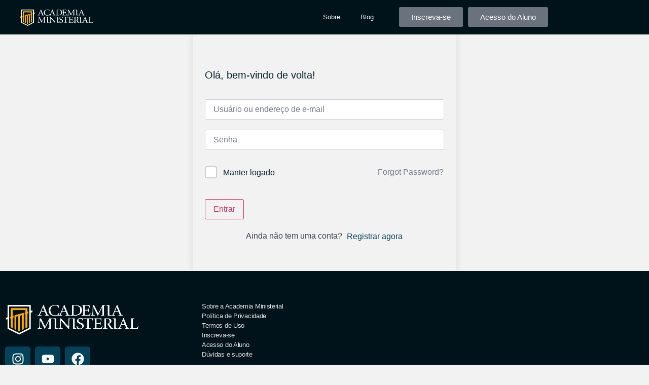

--- FILE ---
content_type: text/html; charset=UTF-8
request_url: https://academiaministerial.com.br/cursos/aliancas-de-sangue/lesson/parte-2-35/
body_size: 27475
content:
<!DOCTYPE html>
<html lang="pt-BR">
<head>
	<meta charset="UTF-8" />
	<meta name="viewport" content="width=device-width, initial-scale=1" />
	<link rel="profile" href="http://gmpg.org/xfn/11" />
	<link rel="pingback" href="https://academiaministerial.com.br/xmlrpc.php" />
	<title>Parte 2 &#8211; Academia Ministerial</title>
<meta name='robots' content='max-image-preview:large' />
<link rel='dns-prefetch' href='//js.stripe.com' />
<link rel='dns-prefetch' href='//www.googletagmanager.com' />
<link rel='dns-prefetch' href='//checkout.stripe.com' />
<link rel="alternate" type="application/rss+xml" title="Feed para Academia Ministerial &raquo;" href="https://academiaministerial.com.br/feed/" />
<link rel="alternate" type="application/rss+xml" title="Feed de comentários para Academia Ministerial &raquo;" href="https://academiaministerial.com.br/comments/feed/" />
<link rel="alternate" type="application/rss+xml" title="Feed de comentários para Academia Ministerial &raquo; Parte 2" href="https://academiaministerial.com.br/cursos/aliancas-de-sangue/lesson/parte-2-35/feed/" />
<link rel="alternate" title="oEmbed (JSON)" type="application/json+oembed" href="https://academiaministerial.com.br/wp-json/oembed/1.0/embed?url=https%3A%2F%2Facademiaministerial.com.br%2Fcursos%2Faliancas-de-sangue%2Flesson%2Fparte-2-35%2F" />
<link rel="alternate" title="oEmbed (XML)" type="text/xml+oembed" href="https://academiaministerial.com.br/wp-json/oembed/1.0/embed?url=https%3A%2F%2Facademiaministerial.com.br%2Fcursos%2Faliancas-de-sangue%2Flesson%2Fparte-2-35%2F&#038;format=xml" />
<style id='wp-img-auto-sizes-contain-inline-css'>
img:is([sizes=auto i],[sizes^="auto," i]){contain-intrinsic-size:3000px 1500px}
/*# sourceURL=wp-img-auto-sizes-contain-inline-css */
</style>
<link rel='stylesheet' id='hfe-widgets-style-css' href='https://academiaministerial.com.br/wp-content/plugins/header-footer-elementor/inc/widgets-css/frontend.css?ver=2.7.1' media='all' />
<link rel='stylesheet' id='hfe-woo-product-grid-css' href='https://academiaministerial.com.br/wp-content/plugins/header-footer-elementor/inc/widgets-css/woo-products.css?ver=2.7.1' media='all' />
<style id='wp-emoji-styles-inline-css'>

	img.wp-smiley, img.emoji {
		display: inline !important;
		border: none !important;
		box-shadow: none !important;
		height: 1em !important;
		width: 1em !important;
		margin: 0 0.07em !important;
		vertical-align: -0.1em !important;
		background: none !important;
		padding: 0 !important;
	}
/*# sourceURL=wp-emoji-styles-inline-css */
</style>
<link rel='stylesheet' id='wp-block-library-css' href='https://academiaministerial.com.br/wp-includes/css/dist/block-library/style.min.css?ver=04f52cee0631b0f3c786113ed3437fb2' media='all' />
<style id='global-styles-inline-css'>
:root{--wp--preset--aspect-ratio--square: 1;--wp--preset--aspect-ratio--4-3: 4/3;--wp--preset--aspect-ratio--3-4: 3/4;--wp--preset--aspect-ratio--3-2: 3/2;--wp--preset--aspect-ratio--2-3: 2/3;--wp--preset--aspect-ratio--16-9: 16/9;--wp--preset--aspect-ratio--9-16: 9/16;--wp--preset--color--black: #000000;--wp--preset--color--cyan-bluish-gray: #abb8c3;--wp--preset--color--white: #ffffff;--wp--preset--color--pale-pink: #f78da7;--wp--preset--color--vivid-red: #cf2e2e;--wp--preset--color--luminous-vivid-orange: #ff6900;--wp--preset--color--luminous-vivid-amber: #fcb900;--wp--preset--color--light-green-cyan: #7bdcb5;--wp--preset--color--vivid-green-cyan: #00d084;--wp--preset--color--pale-cyan-blue: #8ed1fc;--wp--preset--color--vivid-cyan-blue: #0693e3;--wp--preset--color--vivid-purple: #9b51e0;--wp--preset--gradient--vivid-cyan-blue-to-vivid-purple: linear-gradient(135deg,rgb(6,147,227) 0%,rgb(155,81,224) 100%);--wp--preset--gradient--light-green-cyan-to-vivid-green-cyan: linear-gradient(135deg,rgb(122,220,180) 0%,rgb(0,208,130) 100%);--wp--preset--gradient--luminous-vivid-amber-to-luminous-vivid-orange: linear-gradient(135deg,rgb(252,185,0) 0%,rgb(255,105,0) 100%);--wp--preset--gradient--luminous-vivid-orange-to-vivid-red: linear-gradient(135deg,rgb(255,105,0) 0%,rgb(207,46,46) 100%);--wp--preset--gradient--very-light-gray-to-cyan-bluish-gray: linear-gradient(135deg,rgb(238,238,238) 0%,rgb(169,184,195) 100%);--wp--preset--gradient--cool-to-warm-spectrum: linear-gradient(135deg,rgb(74,234,220) 0%,rgb(151,120,209) 20%,rgb(207,42,186) 40%,rgb(238,44,130) 60%,rgb(251,105,98) 80%,rgb(254,248,76) 100%);--wp--preset--gradient--blush-light-purple: linear-gradient(135deg,rgb(255,206,236) 0%,rgb(152,150,240) 100%);--wp--preset--gradient--blush-bordeaux: linear-gradient(135deg,rgb(254,205,165) 0%,rgb(254,45,45) 50%,rgb(107,0,62) 100%);--wp--preset--gradient--luminous-dusk: linear-gradient(135deg,rgb(255,203,112) 0%,rgb(199,81,192) 50%,rgb(65,88,208) 100%);--wp--preset--gradient--pale-ocean: linear-gradient(135deg,rgb(255,245,203) 0%,rgb(182,227,212) 50%,rgb(51,167,181) 100%);--wp--preset--gradient--electric-grass: linear-gradient(135deg,rgb(202,248,128) 0%,rgb(113,206,126) 100%);--wp--preset--gradient--midnight: linear-gradient(135deg,rgb(2,3,129) 0%,rgb(40,116,252) 100%);--wp--preset--font-size--small: 13px;--wp--preset--font-size--medium: 20px;--wp--preset--font-size--large: 36px;--wp--preset--font-size--x-large: 42px;--wp--preset--spacing--20: 0.44rem;--wp--preset--spacing--30: 0.67rem;--wp--preset--spacing--40: 1rem;--wp--preset--spacing--50: 1.5rem;--wp--preset--spacing--60: 2.25rem;--wp--preset--spacing--70: 3.38rem;--wp--preset--spacing--80: 5.06rem;--wp--preset--shadow--natural: 6px 6px 9px rgba(0, 0, 0, 0.2);--wp--preset--shadow--deep: 12px 12px 50px rgba(0, 0, 0, 0.4);--wp--preset--shadow--sharp: 6px 6px 0px rgba(0, 0, 0, 0.2);--wp--preset--shadow--outlined: 6px 6px 0px -3px rgb(255, 255, 255), 6px 6px rgb(0, 0, 0);--wp--preset--shadow--crisp: 6px 6px 0px rgb(0, 0, 0);}:root { --wp--style--global--content-size: 800px;--wp--style--global--wide-size: 1200px; }:where(body) { margin: 0; }.wp-site-blocks > .alignleft { float: left; margin-right: 2em; }.wp-site-blocks > .alignright { float: right; margin-left: 2em; }.wp-site-blocks > .aligncenter { justify-content: center; margin-left: auto; margin-right: auto; }:where(.wp-site-blocks) > * { margin-block-start: 24px; margin-block-end: 0; }:where(.wp-site-blocks) > :first-child { margin-block-start: 0; }:where(.wp-site-blocks) > :last-child { margin-block-end: 0; }:root { --wp--style--block-gap: 24px; }:root :where(.is-layout-flow) > :first-child{margin-block-start: 0;}:root :where(.is-layout-flow) > :last-child{margin-block-end: 0;}:root :where(.is-layout-flow) > *{margin-block-start: 24px;margin-block-end: 0;}:root :where(.is-layout-constrained) > :first-child{margin-block-start: 0;}:root :where(.is-layout-constrained) > :last-child{margin-block-end: 0;}:root :where(.is-layout-constrained) > *{margin-block-start: 24px;margin-block-end: 0;}:root :where(.is-layout-flex){gap: 24px;}:root :where(.is-layout-grid){gap: 24px;}.is-layout-flow > .alignleft{float: left;margin-inline-start: 0;margin-inline-end: 2em;}.is-layout-flow > .alignright{float: right;margin-inline-start: 2em;margin-inline-end: 0;}.is-layout-flow > .aligncenter{margin-left: auto !important;margin-right: auto !important;}.is-layout-constrained > .alignleft{float: left;margin-inline-start: 0;margin-inline-end: 2em;}.is-layout-constrained > .alignright{float: right;margin-inline-start: 2em;margin-inline-end: 0;}.is-layout-constrained > .aligncenter{margin-left: auto !important;margin-right: auto !important;}.is-layout-constrained > :where(:not(.alignleft):not(.alignright):not(.alignfull)){max-width: var(--wp--style--global--content-size);margin-left: auto !important;margin-right: auto !important;}.is-layout-constrained > .alignwide{max-width: var(--wp--style--global--wide-size);}body .is-layout-flex{display: flex;}.is-layout-flex{flex-wrap: wrap;align-items: center;}.is-layout-flex > :is(*, div){margin: 0;}body .is-layout-grid{display: grid;}.is-layout-grid > :is(*, div){margin: 0;}body{padding-top: 0px;padding-right: 0px;padding-bottom: 0px;padding-left: 0px;}a:where(:not(.wp-element-button)){text-decoration: underline;}:root :where(.wp-element-button, .wp-block-button__link){background-color: #32373c;border-width: 0;color: #fff;font-family: inherit;font-size: inherit;font-style: inherit;font-weight: inherit;letter-spacing: inherit;line-height: inherit;padding-top: calc(0.667em + 2px);padding-right: calc(1.333em + 2px);padding-bottom: calc(0.667em + 2px);padding-left: calc(1.333em + 2px);text-decoration: none;text-transform: inherit;}.has-black-color{color: var(--wp--preset--color--black) !important;}.has-cyan-bluish-gray-color{color: var(--wp--preset--color--cyan-bluish-gray) !important;}.has-white-color{color: var(--wp--preset--color--white) !important;}.has-pale-pink-color{color: var(--wp--preset--color--pale-pink) !important;}.has-vivid-red-color{color: var(--wp--preset--color--vivid-red) !important;}.has-luminous-vivid-orange-color{color: var(--wp--preset--color--luminous-vivid-orange) !important;}.has-luminous-vivid-amber-color{color: var(--wp--preset--color--luminous-vivid-amber) !important;}.has-light-green-cyan-color{color: var(--wp--preset--color--light-green-cyan) !important;}.has-vivid-green-cyan-color{color: var(--wp--preset--color--vivid-green-cyan) !important;}.has-pale-cyan-blue-color{color: var(--wp--preset--color--pale-cyan-blue) !important;}.has-vivid-cyan-blue-color{color: var(--wp--preset--color--vivid-cyan-blue) !important;}.has-vivid-purple-color{color: var(--wp--preset--color--vivid-purple) !important;}.has-black-background-color{background-color: var(--wp--preset--color--black) !important;}.has-cyan-bluish-gray-background-color{background-color: var(--wp--preset--color--cyan-bluish-gray) !important;}.has-white-background-color{background-color: var(--wp--preset--color--white) !important;}.has-pale-pink-background-color{background-color: var(--wp--preset--color--pale-pink) !important;}.has-vivid-red-background-color{background-color: var(--wp--preset--color--vivid-red) !important;}.has-luminous-vivid-orange-background-color{background-color: var(--wp--preset--color--luminous-vivid-orange) !important;}.has-luminous-vivid-amber-background-color{background-color: var(--wp--preset--color--luminous-vivid-amber) !important;}.has-light-green-cyan-background-color{background-color: var(--wp--preset--color--light-green-cyan) !important;}.has-vivid-green-cyan-background-color{background-color: var(--wp--preset--color--vivid-green-cyan) !important;}.has-pale-cyan-blue-background-color{background-color: var(--wp--preset--color--pale-cyan-blue) !important;}.has-vivid-cyan-blue-background-color{background-color: var(--wp--preset--color--vivid-cyan-blue) !important;}.has-vivid-purple-background-color{background-color: var(--wp--preset--color--vivid-purple) !important;}.has-black-border-color{border-color: var(--wp--preset--color--black) !important;}.has-cyan-bluish-gray-border-color{border-color: var(--wp--preset--color--cyan-bluish-gray) !important;}.has-white-border-color{border-color: var(--wp--preset--color--white) !important;}.has-pale-pink-border-color{border-color: var(--wp--preset--color--pale-pink) !important;}.has-vivid-red-border-color{border-color: var(--wp--preset--color--vivid-red) !important;}.has-luminous-vivid-orange-border-color{border-color: var(--wp--preset--color--luminous-vivid-orange) !important;}.has-luminous-vivid-amber-border-color{border-color: var(--wp--preset--color--luminous-vivid-amber) !important;}.has-light-green-cyan-border-color{border-color: var(--wp--preset--color--light-green-cyan) !important;}.has-vivid-green-cyan-border-color{border-color: var(--wp--preset--color--vivid-green-cyan) !important;}.has-pale-cyan-blue-border-color{border-color: var(--wp--preset--color--pale-cyan-blue) !important;}.has-vivid-cyan-blue-border-color{border-color: var(--wp--preset--color--vivid-cyan-blue) !important;}.has-vivid-purple-border-color{border-color: var(--wp--preset--color--vivid-purple) !important;}.has-vivid-cyan-blue-to-vivid-purple-gradient-background{background: var(--wp--preset--gradient--vivid-cyan-blue-to-vivid-purple) !important;}.has-light-green-cyan-to-vivid-green-cyan-gradient-background{background: var(--wp--preset--gradient--light-green-cyan-to-vivid-green-cyan) !important;}.has-luminous-vivid-amber-to-luminous-vivid-orange-gradient-background{background: var(--wp--preset--gradient--luminous-vivid-amber-to-luminous-vivid-orange) !important;}.has-luminous-vivid-orange-to-vivid-red-gradient-background{background: var(--wp--preset--gradient--luminous-vivid-orange-to-vivid-red) !important;}.has-very-light-gray-to-cyan-bluish-gray-gradient-background{background: var(--wp--preset--gradient--very-light-gray-to-cyan-bluish-gray) !important;}.has-cool-to-warm-spectrum-gradient-background{background: var(--wp--preset--gradient--cool-to-warm-spectrum) !important;}.has-blush-light-purple-gradient-background{background: var(--wp--preset--gradient--blush-light-purple) !important;}.has-blush-bordeaux-gradient-background{background: var(--wp--preset--gradient--blush-bordeaux) !important;}.has-luminous-dusk-gradient-background{background: var(--wp--preset--gradient--luminous-dusk) !important;}.has-pale-ocean-gradient-background{background: var(--wp--preset--gradient--pale-ocean) !important;}.has-electric-grass-gradient-background{background: var(--wp--preset--gradient--electric-grass) !important;}.has-midnight-gradient-background{background: var(--wp--preset--gradient--midnight) !important;}.has-small-font-size{font-size: var(--wp--preset--font-size--small) !important;}.has-medium-font-size{font-size: var(--wp--preset--font-size--medium) !important;}.has-large-font-size{font-size: var(--wp--preset--font-size--large) !important;}.has-x-large-font-size{font-size: var(--wp--preset--font-size--x-large) !important;}
:root :where(.wp-block-pullquote){font-size: 1.5em;line-height: 1.6;}
/*# sourceURL=global-styles-inline-css */
</style>
<link rel='stylesheet' id='stripe-checkout-button-css' href='https://checkout.stripe.com/v3/checkout/button.css' media='all' />
<link rel='stylesheet' id='simpay-public-css' href='https://academiaministerial.com.br/wp-content/plugins/stripe/includes/core/assets/css/simpay-public.min.css?ver=4.16.1' media='all' />
<link rel='stylesheet' id='subscriptions-for-woocommerce-css' href='https://academiaministerial.com.br/wp-content/plugins/subscriptions-for-woocommerce/public/css/subscriptions-for-woocommerce-public.css?ver=1.8.10' media='all' />
<link rel='stylesheet' id='tutor-prism-css-css' href='https://academiaministerial.com.br/wp-content/plugins/tutor-pro/assets/lib/codesample/prism.css?ver=3.9.4' media='all' />
<link rel='stylesheet' id='tutor-pro-front-css' href='https://academiaministerial.com.br/wp-content/plugins/tutor-pro/assets/css/front.css?ver=3.9.4' media='all' />
<link rel='stylesheet' id='tutor-icon-css' href='https://academiaministerial.com.br/wp-content/plugins/tutor/assets/css/tutor-icon.min.css?ver=3.9.4' media='all' />
<link rel='stylesheet' id='tutor-css' href='https://academiaministerial.com.br/wp-content/plugins/tutor/assets/css/tutor.min.css?ver=3.9.4' media='all' />
<style id='tutor-inline-css'>

		.tutor-google-meet-meeting.tutor-active .tutor-icon-angle-right {
			display: inline-block;
			transform: rotate(90deg);
		}
		.tutor-google-meet-meeting .tutor-icon-angle-right {
			color: #3e64de;
			font-size: 16px;
		}
/*# sourceURL=tutor-inline-css */
</style>
<link rel='stylesheet' id='tutor-plyr-css' href='https://academiaministerial.com.br/wp-content/plugins/tutor/assets/lib/plyr/plyr.css?ver=3.9.4' media='all' />
<link rel='stylesheet' id='tutor-frontend-css' href='https://academiaministerial.com.br/wp-content/plugins/tutor/assets/css/tutor-front.min.css?ver=3.9.4' media='all' />
<style id='tutor-frontend-inline-css'>
.mce-notification.mce-notification-error{display: none !important;}
:root{--tutor-color-primary:#02425b;--tutor-color-primary-rgb:2, 66, 91;--tutor-color-primary-hover:#012c3d;--tutor-color-primary-hover-rgb:1, 44, 61;--tutor-body-color:#02212d;--tutor-body-color-rgb:2, 33, 45;--tutor-border-color:#cdcfd5;--tutor-border-color-rgb:205, 207, 213;--tutor-color-gray:#e3e5eb;--tutor-color-gray-rgb:227, 229, 235;}
/*# sourceURL=tutor-frontend-inline-css */
</style>
<link rel='stylesheet' id='tutor-course-bundle-frontend-css' href='https://academiaministerial.com.br/wp-content/plugins/tutor-pro/addons/course-bundle/assets/css/frontend.css?ver=3.9.4' media='all' />
<link rel='stylesheet' id='tutor-course-bundle-common-css' href='https://academiaministerial.com.br/wp-content/plugins/tutor-pro/addons/course-bundle/assets/css/common.css?ver=3.9.4' media='all' />
<link rel='stylesheet' id='tutor-pn-registrar-css-css' href='https://academiaministerial.com.br/wp-content/plugins/tutor-pro/addons/tutor-notifications/assets/css/permission.css?ver=2.7.6' media='all' />
<link rel='stylesheet' id='woocommerce-layout-css' href='https://academiaministerial.com.br/wp-content/plugins/woocommerce/assets/css/woocommerce-layout.css?ver=10.4.3' media='all' />
<link rel='stylesheet' id='woocommerce-smallscreen-css' href='https://academiaministerial.com.br/wp-content/plugins/woocommerce/assets/css/woocommerce-smallscreen.css?ver=10.4.3' media='only screen and (max-width: 768px)' />
<link rel='stylesheet' id='woocommerce-general-css' href='https://academiaministerial.com.br/wp-content/plugins/woocommerce/assets/css/woocommerce.css?ver=10.4.3' media='all' />
<style id='woocommerce-inline-inline-css'>
.woocommerce form .form-row .required { visibility: visible; }
/*# sourceURL=woocommerce-inline-inline-css */
</style>
<link rel='stylesheet' id='hfe-style-css' href='https://academiaministerial.com.br/wp-content/plugins/header-footer-elementor/assets/css/header-footer-elementor.css?ver=2.7.1' media='all' />
<link rel='stylesheet' id='elementor-frontend-css' href='https://academiaministerial.com.br/wp-content/plugins/elementor/assets/css/frontend.min.css?ver=3.34.1' media='all' />
<link rel='stylesheet' id='elementor-post-67-css' href='https://academiaministerial.com.br/wp-content/uploads/elementor/css/post-67.css?ver=1768876070' media='all' />
<link rel='stylesheet' id='elementor-pro-css' href='https://academiaministerial.com.br/wp-content/plugins/elementor-pro/assets/css/frontend.min.css?ver=3.23.0' media='all' />
<link rel='stylesheet' id='font-awesome-5-all-css' href='https://academiaministerial.com.br/wp-content/plugins/elementor/assets/lib/font-awesome/css/all.min.css?ver=3.34.1' media='all' />
<link rel='stylesheet' id='font-awesome-4-shim-css' href='https://academiaministerial.com.br/wp-content/plugins/elementor/assets/lib/font-awesome/css/v4-shims.min.css?ver=3.34.1' media='all' />
<link rel='stylesheet' id='elementor-post-121-css' href='https://academiaministerial.com.br/wp-content/uploads/elementor/css/post-121.css?ver=1768876070' media='all' />
<link rel='stylesheet' id='elementor-post-126-css' href='https://academiaministerial.com.br/wp-content/uploads/elementor/css/post-126.css?ver=1768876070' media='all' />
<link rel='stylesheet' id='hello-elementor-css' href='https://academiaministerial.com.br/wp-content/themes/hello-elementor/assets/css/reset.css?ver=3.4.5' media='all' />
<link rel='stylesheet' id='hello-elementor-theme-style-css' href='https://academiaministerial.com.br/wp-content/themes/hello-elementor/assets/css/theme.css?ver=3.4.5' media='all' />
<link rel='stylesheet' id='hello-elementor-header-footer-css' href='https://academiaministerial.com.br/wp-content/themes/hello-elementor/assets/css/header-footer.css?ver=3.4.5' media='all' />
<link rel='stylesheet' id='hfe-elementor-icons-css' href='https://academiaministerial.com.br/wp-content/plugins/elementor/assets/lib/eicons/css/elementor-icons.min.css?ver=5.34.0' media='all' />
<link rel='stylesheet' id='hfe-icons-list-css' href='https://academiaministerial.com.br/wp-content/plugins/elementor/assets/css/widget-icon-list.min.css?ver=3.24.3' media='all' />
<link rel='stylesheet' id='hfe-social-icons-css' href='https://academiaministerial.com.br/wp-content/plugins/elementor/assets/css/widget-social-icons.min.css?ver=3.24.0' media='all' />
<link rel='stylesheet' id='hfe-social-share-icons-brands-css' href='https://academiaministerial.com.br/wp-content/plugins/elementor/assets/lib/font-awesome/css/brands.css?ver=5.15.3' media='all' />
<link rel='stylesheet' id='hfe-social-share-icons-fontawesome-css' href='https://academiaministerial.com.br/wp-content/plugins/elementor/assets/lib/font-awesome/css/fontawesome.css?ver=5.15.3' media='all' />
<link rel='stylesheet' id='hfe-nav-menu-icons-css' href='https://academiaministerial.com.br/wp-content/plugins/elementor/assets/lib/font-awesome/css/solid.css?ver=5.15.3' media='all' />
<link rel='stylesheet' id='hfe-widget-blockquote-css' href='https://academiaministerial.com.br/wp-content/plugins/elementor-pro/assets/css/widget-blockquote.min.css?ver=3.25.0' media='all' />
<link rel='stylesheet' id='hfe-mega-menu-css' href='https://academiaministerial.com.br/wp-content/plugins/elementor-pro/assets/css/widget-mega-menu.min.css?ver=3.26.2' media='all' />
<link rel='stylesheet' id='hfe-nav-menu-widget-css' href='https://academiaministerial.com.br/wp-content/plugins/elementor-pro/assets/css/widget-nav-menu.min.css?ver=3.26.0' media='all' />
<link rel='stylesheet' id='slick-css-css' href='https://academiaministerial.com.br/wp-content/plugins/tutor-lms-elementor-addons/assets/css/slick.min.css?ver=3.0.1' media='all' />
<link rel='stylesheet' id='slick-theme-css-css' href='https://academiaministerial.com.br/wp-content/plugins/tutor-lms-elementor-addons/assets/css/slick-theme.css?ver=3.0.1' media='all' />
<link rel='stylesheet' id='tutor-elementor-css-css' href='https://academiaministerial.com.br/wp-content/plugins/tutor-lms-elementor-addons/assets/css/tutor-elementor.min.css?ver=3.0.1' media='all' />
<link rel='stylesheet' id='elementor-gf-local-worksans-css' href='https://academiaministerial.com.br/wp-content/uploads/elementor/google-fonts/css/worksans.css?ver=1745860967' media='all' />
<link rel='stylesheet' id='elementor-gf-local-albertsans-css' href='https://academiaministerial.com.br/wp-content/uploads/elementor/google-fonts/css/albertsans.css?ver=1754418432' media='all' />
<link rel='stylesheet' id='elementor-gf-local-notosans-css' href='https://academiaministerial.com.br/wp-content/uploads/elementor/google-fonts/css/notosans.css?ver=1745860948' media='all' />
<script src="https://academiaministerial.com.br/wp-includes/js/jquery/jquery.min.js?ver=3.7.1" id="jquery-core-js"></script>
<script src="https://academiaministerial.com.br/wp-includes/js/jquery/jquery-migrate.min.js?ver=3.4.1" id="jquery-migrate-js"></script>
<script id="jquery-js-after">
!function($){"use strict";$(document).ready(function(){$(this).scrollTop()>100&&$(".hfe-scroll-to-top-wrap").removeClass("hfe-scroll-to-top-hide"),$(window).scroll(function(){$(this).scrollTop()<100?$(".hfe-scroll-to-top-wrap").fadeOut(300):$(".hfe-scroll-to-top-wrap").fadeIn(300)}),$(".hfe-scroll-to-top-wrap").on("click",function(){$("html, body").animate({scrollTop:0},300);return!1})})}(jQuery);
!function($){'use strict';$(document).ready(function(){var bar=$('.hfe-reading-progress-bar');if(!bar.length)return;$(window).on('scroll',function(){var s=$(window).scrollTop(),d=$(document).height()-$(window).height(),p=d? s/d*100:0;bar.css('width',p+'%')});});}(jQuery);
//# sourceURL=jquery-js-after
</script>
<script id="subscriptions-for-woocommerce-js-extra">
var sfw_public_param = {"ajaxurl":"https://academiaministerial.com.br/wp-admin/admin-ajax.php","cart_url":"https://academiaministerial.com.br/carrinho/","sfw_public_nonce":"d106671eba"};
//# sourceURL=subscriptions-for-woocommerce-js-extra
</script>
<script src="https://academiaministerial.com.br/wp-content/plugins/subscriptions-for-woocommerce/public/js/subscriptions-for-woocommerce-public.js?ver=1.8.10" id="subscriptions-for-woocommerce-js"></script>
<script src="https://academiaministerial.com.br/wp-content/plugins/woocommerce/assets/js/jquery-blockui/jquery.blockUI.min.js?ver=2.7.0-wc.10.4.3" id="wc-jquery-blockui-js" defer data-wp-strategy="defer"></script>
<script id="wc-add-to-cart-js-extra">
var wc_add_to_cart_params = {"ajax_url":"/wp-admin/admin-ajax.php","wc_ajax_url":"/?wc-ajax=%%endpoint%%","i18n_view_cart":"Ver carrinho","cart_url":"https://academiaministerial.com.br/carrinho/","is_cart":"","cart_redirect_after_add":"yes"};
//# sourceURL=wc-add-to-cart-js-extra
</script>
<script src="https://academiaministerial.com.br/wp-content/plugins/woocommerce/assets/js/frontend/add-to-cart.min.js?ver=10.4.3" id="wc-add-to-cart-js" defer data-wp-strategy="defer"></script>
<script src="https://academiaministerial.com.br/wp-content/plugins/woocommerce/assets/js/js-cookie/js.cookie.min.js?ver=2.1.4-wc.10.4.3" id="wc-js-cookie-js" defer data-wp-strategy="defer"></script>
<script id="woocommerce-js-extra">
var woocommerce_params = {"ajax_url":"/wp-admin/admin-ajax.php","wc_ajax_url":"/?wc-ajax=%%endpoint%%","i18n_password_show":"Mostrar senha","i18n_password_hide":"Ocultar senha"};
//# sourceURL=woocommerce-js-extra
</script>
<script src="https://academiaministerial.com.br/wp-content/plugins/woocommerce/assets/js/frontend/woocommerce.min.js?ver=10.4.3" id="woocommerce-js" defer data-wp-strategy="defer"></script>
<script src="https://academiaministerial.com.br/wp-content/plugins/elementor/assets/lib/font-awesome/js/v4-shims.min.js?ver=3.34.1" id="font-awesome-4-shim-js"></script>

<!-- Snippet da etiqueta do Google (gtag.js) adicionado pelo Site Kit -->
<!-- Snippet do Google Análises adicionado pelo Site Kit -->
<script src="https://www.googletagmanager.com/gtag/js?id=GT-MR5XJ7D" id="google_gtagjs-js" async></script>
<script id="google_gtagjs-js-after">
window.dataLayer = window.dataLayer || [];function gtag(){dataLayer.push(arguments);}
gtag("set","linker",{"domains":["academiaministerial.com.br"]});
gtag("js", new Date());
gtag("set", "developer_id.dZTNiMT", true);
gtag("config", "GT-MR5XJ7D");
//# sourceURL=google_gtagjs-js-after
</script>
<script src="https://academiaministerial.com.br/wp-content/plugins/tutor-lms-elementor-addons/assets/js/slick.min.js?ver=3.0.1" id="etlms-slick-library-js"></script>
<script id="tutor-elementor-js-js-extra">
var tutorElementorData = {"is_sidebar_sticky":""};
//# sourceURL=tutor-elementor-js-js-extra
</script>
<script id="tutor-elementor-js-js-before">
const etlmsUtility = {"is_editor_mode":false}
//# sourceURL=tutor-elementor-js-js-before
</script>
<script src="https://academiaministerial.com.br/wp-content/plugins/tutor-lms-elementor-addons/assets/js/tutor-elementor.js?ver=3.0.1" id="tutor-elementor-js-js"></script>
<link rel="https://api.w.org/" href="https://academiaministerial.com.br/wp-json/" /><link rel="EditURI" type="application/rsd+xml" title="RSD" href="https://academiaministerial.com.br/xmlrpc.php?rsd" />

<link rel="canonical" href="https://academiaministerial.com.br/cursos/aliancas-de-sangue/lesson/parte-2-35/" />
<link rel='shortlink' href='https://academiaministerial.com.br/?p=354' />
<meta name="generator" content="Site Kit by Google 1.168.0" /><meta name="viewport" content="width=device-width, minimum-scale=1" />	<noscript><style>.woocommerce-product-gallery{ opacity: 1 !important; }</style></noscript>
	<meta name="generator" content="Elementor 3.34.1; features: e_font_icon_svg, additional_custom_breakpoints; settings: css_print_method-external, google_font-enabled, font_display-swap">
			<style>
				.e-con.e-parent:nth-of-type(n+4):not(.e-lazyloaded):not(.e-no-lazyload),
				.e-con.e-parent:nth-of-type(n+4):not(.e-lazyloaded):not(.e-no-lazyload) * {
					background-image: none !important;
				}
				@media screen and (max-height: 1024px) {
					.e-con.e-parent:nth-of-type(n+3):not(.e-lazyloaded):not(.e-no-lazyload),
					.e-con.e-parent:nth-of-type(n+3):not(.e-lazyloaded):not(.e-no-lazyload) * {
						background-image: none !important;
					}
				}
				@media screen and (max-height: 640px) {
					.e-con.e-parent:nth-of-type(n+2):not(.e-lazyloaded):not(.e-no-lazyload),
					.e-con.e-parent:nth-of-type(n+2):not(.e-lazyloaded):not(.e-no-lazyload) * {
						background-image: none !important;
					}
				}
			</style>
						<meta name="theme-color" content="#F7F7F7">
			<link rel="icon" href="https://academiaministerial.com.br/wp-content/uploads/2024/02/cropped-academia-ministerial-icone-web-32x32.jpg" sizes="32x32" />
<link rel="icon" href="https://academiaministerial.com.br/wp-content/uploads/2024/02/cropped-academia-ministerial-icone-web-192x192.jpg" sizes="192x192" />
<link rel="apple-touch-icon" href="https://academiaministerial.com.br/wp-content/uploads/2024/02/cropped-academia-ministerial-icone-web-180x180.jpg" />
<meta name="msapplication-TileImage" content="https://academiaministerial.com.br/wp-content/uploads/2024/02/cropped-academia-ministerial-icone-web-270x270.jpg" />
		<style id="wp-custom-css">
			/* Remove margens/paddings da imagem destacada em posts */
.single-post .elementor-widget-featured-image,
.single-post .elementor-widget-featured-image img {
  margin: 0 !important;
  padding: 0 !important;
  display: block;
  width: 100% !important;
  max-width: 100% !important;
  border: none !important;
  box-shadow: none !important;
}
		</style>
		</head>

<body class="wp-singular lesson-template-default single single-lesson postid-354 wp-embed-responsive wp-theme-hello-elementor theme-hello-elementor tutor-lms tutor-frontend woocommerce-no-js ehf-header ehf-footer ehf-template-hello-elementor ehf-stylesheet-hello-elementor hello-elementor-default elementor-default elementor-kit-67">
<div id="page" class="hfeed site">

		<header id="masthead" itemscope="itemscope" itemtype="https://schema.org/WPHeader">
			<p class="main-title bhf-hidden" itemprop="headline"><a href="https://academiaministerial.com.br" title="Academia Ministerial" rel="home">Academia Ministerial</a></p>
					<div data-elementor-type="wp-post" data-elementor-id="121" class="elementor elementor-121" data-elementor-post-type="elementor-hf">
						<section class="elementor-section elementor-top-section elementor-element elementor-element-c25ed0e elementor-section-content-top elementor-section-boxed elementor-section-height-default elementor-section-height-default" data-id="c25ed0e" data-element_type="section" data-settings="{&quot;background_background&quot;:&quot;classic&quot;,&quot;motion_fx_motion_fx_scrolling&quot;:&quot;yes&quot;,&quot;motion_fx_opacity_effect&quot;:&quot;yes&quot;,&quot;motion_fx_opacity_direction&quot;:&quot;out-in&quot;,&quot;motion_fx_opacity_level&quot;:{&quot;unit&quot;:&quot;px&quot;,&quot;size&quot;:10,&quot;sizes&quot;:[]},&quot;motion_fx_opacity_range&quot;:{&quot;unit&quot;:&quot;%&quot;,&quot;size&quot;:&quot;&quot;,&quot;sizes&quot;:{&quot;start&quot;:20,&quot;end&quot;:80}},&quot;motion_fx_devices&quot;:[&quot;desktop&quot;,&quot;tablet&quot;,&quot;mobile&quot;]}">
						<div class="elementor-container elementor-column-gap-narrow">
					<div class="elementor-column elementor-col-25 elementor-top-column elementor-element elementor-element-a6477d1" data-id="a6477d1" data-element_type="column">
			<div class="elementor-widget-wrap elementor-element-populated">
						<div class="elementor-element elementor-element-9c28291 elementor-widget-tablet__width-initial elementor-widget elementor-widget-image" data-id="9c28291" data-element_type="widget" data-widget_type="image.default">
				<div class="elementor-widget-container">
																<a href="https://academiaministerial.com.br">
							<img width="300" height="78" src="https://academiaministerial.com.br/wp-content/uploads/2024/01/academia-ministerial-logo-negativo-300x78.png" class="attachment-medium size-medium wp-image-409" alt="" srcset="https://academiaministerial.com.br/wp-content/uploads/2024/01/academia-ministerial-logo-negativo-300x78.png 300w, https://academiaministerial.com.br/wp-content/uploads/2024/01/academia-ministerial-logo-negativo-600x156.png 600w, https://academiaministerial.com.br/wp-content/uploads/2024/01/academia-ministerial-logo-negativo-768x200.png 768w, https://academiaministerial.com.br/wp-content/uploads/2024/01/academia-ministerial-logo-negativo-50x13.png 50w, https://academiaministerial.com.br/wp-content/uploads/2024/01/academia-ministerial-logo-negativo-100x26.png 100w, https://academiaministerial.com.br/wp-content/uploads/2024/01/academia-ministerial-logo-negativo.png 1025w" sizes="(max-width: 300px) 100vw, 300px" />								</a>
															</div>
				</div>
					</div>
		</div>
				<div class="elementor-column elementor-col-25 elementor-top-column elementor-element elementor-element-dab3e84" data-id="dab3e84" data-element_type="column" data-settings="{&quot;background_background&quot;:&quot;classic&quot;}">
			<div class="elementor-widget-wrap elementor-element-populated">
						<div class="elementor-element elementor-element-aad5242 elementor-nav-menu__align-end elementor-nav-menu__text-align-center elementor-widget-tablet__width-initial elementor-widget-mobile__width-initial elementor-nav-menu--dropdown-tablet elementor-nav-menu--toggle elementor-nav-menu--burger elementor-widget elementor-widget-nav-menu" data-id="aad5242" data-element_type="widget" data-settings="{&quot;layout&quot;:&quot;horizontal&quot;,&quot;submenu_icon&quot;:{&quot;value&quot;:&quot;&lt;svg class=\&quot;e-font-icon-svg e-fas-caret-down\&quot; viewBox=\&quot;0 0 320 512\&quot; xmlns=\&quot;http:\/\/www.w3.org\/2000\/svg\&quot;&gt;&lt;path d=\&quot;M31.3 192h257.3c17.8 0 26.7 21.5 14.1 34.1L174.1 354.8c-7.8 7.8-20.5 7.8-28.3 0L17.2 226.1C4.6 213.5 13.5 192 31.3 192z\&quot;&gt;&lt;\/path&gt;&lt;\/svg&gt;&quot;,&quot;library&quot;:&quot;fa-solid&quot;},&quot;toggle&quot;:&quot;burger&quot;}" data-widget_type="nav-menu.default">
				<div class="elementor-widget-container">
								<nav aria-label="Menu" class="elementor-nav-menu--main elementor-nav-menu__container elementor-nav-menu--layout-horizontal e--pointer-none">
				<ul id="menu-1-aad5242" class="elementor-nav-menu"><li class="menu-item menu-item-type-custom menu-item-object-custom menu-item-1481"><a href="https://academiaministerial.com.br/sobre/" onClick="return true" class="elementor-item">Sobre</a></li>
<li class="menu-item menu-item-type-custom menu-item-object-custom menu-item-1482"><a href="https://academiaministerial.com.br/blog/" onClick="return true" class="elementor-item">Blog</a></li>
</ul>			</nav>
					<div class="elementor-menu-toggle" role="button" tabindex="0" aria-label="Menu Toggle" aria-expanded="false">
			<svg aria-hidden="true" role="presentation" class="elementor-menu-toggle__icon--open e-font-icon-svg e-eicon-menu-bar" viewBox="0 0 1000 1000" xmlns="http://www.w3.org/2000/svg"><path d="M104 333H896C929 333 958 304 958 271S929 208 896 208H104C71 208 42 237 42 271S71 333 104 333ZM104 583H896C929 583 958 554 958 521S929 458 896 458H104C71 458 42 487 42 521S71 583 104 583ZM104 833H896C929 833 958 804 958 771S929 708 896 708H104C71 708 42 737 42 771S71 833 104 833Z"></path></svg><svg aria-hidden="true" role="presentation" class="elementor-menu-toggle__icon--close e-font-icon-svg e-eicon-close" viewBox="0 0 1000 1000" xmlns="http://www.w3.org/2000/svg"><path d="M742 167L500 408 258 167C246 154 233 150 217 150 196 150 179 158 167 167 154 179 150 196 150 212 150 229 154 242 171 254L408 500 167 742C138 771 138 800 167 829 196 858 225 858 254 829L496 587 738 829C750 842 767 846 783 846 800 846 817 842 829 829 842 817 846 804 846 783 846 767 842 750 829 737L588 500 833 258C863 229 863 200 833 171 804 137 775 137 742 167Z"></path></svg>			<span class="elementor-screen-only">Menu</span>
		</div>
					<nav class="elementor-nav-menu--dropdown elementor-nav-menu__container" aria-hidden="true">
				<ul id="menu-2-aad5242" class="elementor-nav-menu"><li class="menu-item menu-item-type-custom menu-item-object-custom menu-item-1481"><a href="https://academiaministerial.com.br/sobre/" onClick="return true" class="elementor-item" tabindex="-1">Sobre</a></li>
<li class="menu-item menu-item-type-custom menu-item-object-custom menu-item-1482"><a href="https://academiaministerial.com.br/blog/" onClick="return true" class="elementor-item" tabindex="-1">Blog</a></li>
</ul>			</nav>
						</div>
				</div>
					</div>
		</div>
				<div class="elementor-column elementor-col-25 elementor-top-column elementor-element elementor-element-3f6804e" data-id="3f6804e" data-element_type="column">
			<div class="elementor-widget-wrap elementor-element-populated">
						<div class="elementor-element elementor-element-84acf87 elementor-align-right elementor-widget-tablet__width-initial elementor-mobile-align-right elementor-widget elementor-widget-button" data-id="84acf87" data-element_type="widget" data-widget_type="button.default">
				<div class="elementor-widget-container">
									<div class="elementor-button-wrapper">
					<a class="elementor-button elementor-button-link elementor-size-sm elementor-animation-shrink" href="https://academiaministerial.com.br/planos/">
						<span class="elementor-button-content-wrapper">
									<span class="elementor-button-text">Inscreva-se</span>
					</span>
					</a>
				</div>
								</div>
				</div>
					</div>
		</div>
				<div class="elementor-column elementor-col-25 elementor-top-column elementor-element elementor-element-20153b9" data-id="20153b9" data-element_type="column">
			<div class="elementor-widget-wrap elementor-element-populated">
						<div class="elementor-element elementor-element-ef2b4cc elementor-align-left elementor-widget__width-initial elementor-mobile-align-left elementor-widget-tablet__width-initial elementor-widget-mobile__width-initial elementor-widget elementor-widget-button" data-id="ef2b4cc" data-element_type="widget" data-widget_type="button.default">
				<div class="elementor-widget-container">
									<div class="elementor-button-wrapper">
					<a class="elementor-button elementor-button-link elementor-size-sm elementor-animation-shrink" href="https://academiaministerial.com.br/painel/">
						<span class="elementor-button-content-wrapper">
									<span class="elementor-button-text">Acesso do Aluno</span>
					</span>
					</a>
				</div>
								</div>
				</div>
					</div>
		</div>
					</div>
		</section>
				</div>
				</header>

	
<div class="tutor-wrap tutor-page-wrap post-354 lesson type-lesson status-publish hentry">
	<div class="tutor-template-segment tutor-login-wrap">

		<div class="tutor-login-form-wrapper">
			<div class="tutor-fs-5 tutor-color-black tutor-mb-32">
				Olá, bem-vindo de volta!			</div>
			<form id="tutor-login-form" method="post">
		<input type="hidden" id="_tutor_nonce" name="_tutor_nonce" value="b6ba5031c8" /><input type="hidden" name="_wp_http_referer" value="/cursos/aliancas-de-sangue/lesson/parte-2-35/" />	<input type="hidden" name="tutor_action" value="tutor_user_login" />
	<input type="hidden" name="redirect_to" value="https://academiaministerial.com.br/cursos/aliancas-de-sangue/lesson/parte-2-35/" />

	<div class="tutor-mb-20">
		<input type="text" class="tutor-form-control" placeholder="Usuário ou endereço de e-mail" name="log" value="" size="20" required/>
	</div>

	<div class="tutor-mb-32">
		<input type="password" class="tutor-form-control" placeholder="Senha" name="pwd" value="" size="20" required/>
	</div>

	<div class="tutor-login-error"></div>
			<input type="hidden" name="timezone" value="America/Sao_Paulo" />
		<script>
			document.addEventListener('DOMContentLoaded', function() {
				const timezone = document.querySelector('input[name="timezone"]');
				if ( timezone) {
					const tz = Intl.DateTimeFormat().resolvedOptions().timeZone;
					timezone.value = tz
				}
			});
		</script>
			<div class="tutor-d-flex tutor-justify-between tutor-align-center tutor-mb-40">
		<div class="tutor-form-check">
			<input id="tutor-login-agmnt-1" type="checkbox" class="tutor-form-check-input tutor-bg-black-40" name="rememberme" value="forever" />
			<label for="tutor-login-agmnt-1" class="tutor-fs-7 tutor-color-muted">
				Manter logado			</label>
		</div>
		<a href="https://academiaministerial.com.br/painel/retrieve-password" class="tutor-btn tutor-btn-ghost">
			Forgot Password?		</a>
	</div>

		<button type="submit" class="tutor-btn tutor-btn-primary tutor-btn-block">
		Entrar	</button>
	
					<div class="tutor-text-center tutor-fs-6 tutor-color-secondary tutor-mt-20">
			Ainda não tem uma conta?&nbsp;
			<a href="https://academiaministerial.com.br/cadastro-de-alunos/?redirect_to=https://academiaministerial.com.br/cursos/aliancas-de-sangue/lesson/parte-2-35/" class="tutor-btn tutor-btn-link">
				Registrar agora			</a>
		</div>
		</form>
<script>
	document.addEventListener('DOMContentLoaded', function() {
		var { __ } = wp.i18n;
		var loginModal = document.querySelector('.tutor-modal.tutor-login-modal');
		var errors = [];
		if (loginModal && errors.length) {
			loginModal.classList.add('tutor-is-active');
		}
	});
</script>
		</div>
			</div>
</div>

		<footer itemtype="https://schema.org/WPFooter" itemscope="itemscope" id="colophon" role="contentinfo">
			<div class='footer-width-fixer'>		<div data-elementor-type="wp-post" data-elementor-id="126" class="elementor elementor-126" data-elementor-post-type="elementor-hf">
						<section class="elementor-section elementor-top-section elementor-element elementor-element-5dc9627 elementor-section-boxed elementor-section-height-default elementor-section-height-default" data-id="5dc9627" data-element_type="section" data-settings="{&quot;background_background&quot;:&quot;classic&quot;}">
						<div class="elementor-container elementor-column-gap-default">
					<div class="elementor-column elementor-col-50 elementor-top-column elementor-element elementor-element-2e09725" data-id="2e09725" data-element_type="column">
			<div class="elementor-widget-wrap elementor-element-populated">
						<div class="elementor-element elementor-element-e0354c6 elementor-widget elementor-widget-image" data-id="e0354c6" data-element_type="widget" data-widget_type="image.default">
				<div class="elementor-widget-container">
																<a href="https://academiaministerial.com.br">
							<img fetchpriority="high" width="800" height="208" src="https://academiaministerial.com.br/wp-content/uploads/2024/01/academia-ministerial-logo-negativo.png" class="attachment-large size-large wp-image-409" alt="" srcset="https://academiaministerial.com.br/wp-content/uploads/2024/01/academia-ministerial-logo-negativo.png 1025w, https://academiaministerial.com.br/wp-content/uploads/2024/01/academia-ministerial-logo-negativo-600x156.png 600w, https://academiaministerial.com.br/wp-content/uploads/2024/01/academia-ministerial-logo-negativo-300x78.png 300w, https://academiaministerial.com.br/wp-content/uploads/2024/01/academia-ministerial-logo-negativo-768x200.png 768w, https://academiaministerial.com.br/wp-content/uploads/2024/01/academia-ministerial-logo-negativo-50x13.png 50w, https://academiaministerial.com.br/wp-content/uploads/2024/01/academia-ministerial-logo-negativo-100x26.png 100w" sizes="(max-width: 800px) 100vw, 800px" />								</a>
															</div>
				</div>
				<div class="elementor-element elementor-element-2db3d1b e-grid-align-left e-grid-align-mobile-center elementor-shape-rounded elementor-grid-0 elementor-widget elementor-widget-social-icons" data-id="2db3d1b" data-element_type="widget" data-widget_type="social-icons.default">
				<div class="elementor-widget-container">
							<div class="elementor-social-icons-wrapper elementor-grid" role="list">
							<span class="elementor-grid-item" role="listitem">
					<a class="elementor-icon elementor-social-icon elementor-social-icon-instagram elementor-repeater-item-dfabde3" href="https://www.instagram.com/academiaministerial/" target="_blank">
						<span class="elementor-screen-only">Instagram</span>
						<svg aria-hidden="true" class="e-font-icon-svg e-fab-instagram" viewBox="0 0 448 512" xmlns="http://www.w3.org/2000/svg"><path d="M224.1 141c-63.6 0-114.9 51.3-114.9 114.9s51.3 114.9 114.9 114.9S339 319.5 339 255.9 287.7 141 224.1 141zm0 189.6c-41.1 0-74.7-33.5-74.7-74.7s33.5-74.7 74.7-74.7 74.7 33.5 74.7 74.7-33.6 74.7-74.7 74.7zm146.4-194.3c0 14.9-12 26.8-26.8 26.8-14.9 0-26.8-12-26.8-26.8s12-26.8 26.8-26.8 26.8 12 26.8 26.8zm76.1 27.2c-1.7-35.9-9.9-67.7-36.2-93.9-26.2-26.2-58-34.4-93.9-36.2-37-2.1-147.9-2.1-184.9 0-35.8 1.7-67.6 9.9-93.9 36.1s-34.4 58-36.2 93.9c-2.1 37-2.1 147.9 0 184.9 1.7 35.9 9.9 67.7 36.2 93.9s58 34.4 93.9 36.2c37 2.1 147.9 2.1 184.9 0 35.9-1.7 67.7-9.9 93.9-36.2 26.2-26.2 34.4-58 36.2-93.9 2.1-37 2.1-147.8 0-184.8zM398.8 388c-7.8 19.6-22.9 34.7-42.6 42.6-29.5 11.7-99.5 9-132.1 9s-102.7 2.6-132.1-9c-19.6-7.8-34.7-22.9-42.6-42.6-11.7-29.5-9-99.5-9-132.1s-2.6-102.7 9-132.1c7.8-19.6 22.9-34.7 42.6-42.6 29.5-11.7 99.5-9 132.1-9s102.7-2.6 132.1 9c19.6 7.8 34.7 22.9 42.6 42.6 11.7 29.5 9 99.5 9 132.1s2.7 102.7-9 132.1z"></path></svg>					</a>
				</span>
							<span class="elementor-grid-item" role="listitem">
					<a class="elementor-icon elementor-social-icon elementor-social-icon-youtube elementor-repeater-item-e116348" href="https://www.youtube.com/@academia-ministerial" target="_blank">
						<span class="elementor-screen-only">Youtube</span>
						<svg aria-hidden="true" class="e-font-icon-svg e-fab-youtube" viewBox="0 0 576 512" xmlns="http://www.w3.org/2000/svg"><path d="M549.655 124.083c-6.281-23.65-24.787-42.276-48.284-48.597C458.781 64 288 64 288 64S117.22 64 74.629 75.486c-23.497 6.322-42.003 24.947-48.284 48.597-11.412 42.867-11.412 132.305-11.412 132.305s0 89.438 11.412 132.305c6.281 23.65 24.787 41.5 48.284 47.821C117.22 448 288 448 288 448s170.78 0 213.371-11.486c23.497-6.321 42.003-24.171 48.284-47.821 11.412-42.867 11.412-132.305 11.412-132.305s0-89.438-11.412-132.305zm-317.51 213.508V175.185l142.739 81.205-142.739 81.201z"></path></svg>					</a>
				</span>
							<span class="elementor-grid-item" role="listitem">
					<a class="elementor-icon elementor-social-icon elementor-social-icon-facebook elementor-repeater-item-a7c8c3b" href="https://www.facebook.com/acadministerial/" target="_blank">
						<span class="elementor-screen-only">Facebook</span>
						<svg aria-hidden="true" class="e-font-icon-svg e-fab-facebook" viewBox="0 0 512 512" xmlns="http://www.w3.org/2000/svg"><path d="M504 256C504 119 393 8 256 8S8 119 8 256c0 123.78 90.69 226.38 209.25 245V327.69h-63V256h63v-54.64c0-62.15 37-96.48 93.67-96.48 27.14 0 55.52 4.84 55.52 4.84v61h-31.28c-30.8 0-40.41 19.12-40.41 38.73V256h68.78l-11 71.69h-57.78V501C413.31 482.38 504 379.78 504 256z"></path></svg>					</a>
				</span>
					</div>
						</div>
				</div>
					</div>
		</div>
				<div class="elementor-column elementor-col-50 elementor-top-column elementor-element elementor-element-6cd9b93" data-id="6cd9b93" data-element_type="column">
			<div class="elementor-widget-wrap elementor-element-populated">
						<div class="elementor-element elementor-element-9a3a7f1 elementor-mobile-align-center elementor-widget-tablet__width-initial elementor-icon-list--layout-traditional elementor-list-item-link-full_width elementor-widget elementor-widget-icon-list" data-id="9a3a7f1" data-element_type="widget" data-widget_type="icon-list.default">
				<div class="elementor-widget-container">
							<ul class="elementor-icon-list-items">
							<li class="elementor-icon-list-item">
											<a href="https://academiaministerial.com.br/sobre/">

											<span class="elementor-icon-list-text">Sobre a Academia Ministerial</span>
											</a>
									</li>
								<li class="elementor-icon-list-item">
											<a href="https://academiaministerial.com.br/politica-de-privacidade/">

											<span class="elementor-icon-list-text">Política de Privacidade</span>
											</a>
									</li>
								<li class="elementor-icon-list-item">
											<a href="https://academiaministerial.com.br/termos-e-condicoes/">

											<span class="elementor-icon-list-text">Termos de Uso</span>
											</a>
									</li>
								<li class="elementor-icon-list-item">
											<a href="https://academiaministerial.com.br/planos">

											<span class="elementor-icon-list-text">Inscreva-se</span>
											</a>
									</li>
								<li class="elementor-icon-list-item">
											<a href="https://academiaministerial.com.br/painel/">

											<span class="elementor-icon-list-text">Acesso do Aluno</span>
											</a>
									</li>
								<li class="elementor-icon-list-item">
											<a href="mailto:suporte@academiaministerial.com.br">

											<span class="elementor-icon-list-text">Dúvidas e suporte</span>
											</a>
									</li>
						</ul>
						</div>
				</div>
					</div>
		</div>
					</div>
		</section>
				<section class="elementor-section elementor-top-section elementor-element elementor-element-c415457 elementor-section-boxed elementor-section-height-default elementor-section-height-default" data-id="c415457" data-element_type="section" data-settings="{&quot;background_background&quot;:&quot;classic&quot;}">
						<div class="elementor-container elementor-column-gap-default">
					<div class="elementor-column elementor-col-100 elementor-top-column elementor-element elementor-element-c7fa554" data-id="c7fa554" data-element_type="column">
			<div class="elementor-widget-wrap elementor-element-populated">
						<div class="elementor-element elementor-element-f0684be elementor-widget elementor-widget-text-editor" data-id="f0684be" data-element_type="widget" data-widget_type="text-editor.default">
				<div class="elementor-widget-container">
									<p><span style="color: #ffffff;">Academia Ministerial &#8211; Uma plataforma de ensino bíblico teológico  |  CNPJ: 00.913.014/0001-04  |  © Todos os direitos reservados 2024</span></p>								</div>
				</div>
					</div>
		</div>
					</div>
		</section>
				</div>
		</div>		</footer>
	</div><!-- #page -->
<script type="speculationrules">
{"prefetch":[{"source":"document","where":{"and":[{"href_matches":"/*"},{"not":{"href_matches":["/wp-*.php","/wp-admin/*","/wp-content/uploads/*","/wp-content/*","/wp-content/plugins/*","/wp-content/themes/hello-elementor/*","/*\\?(.+)"]}},{"not":{"selector_matches":"a[rel~=\"nofollow\"]"}},{"not":{"selector_matches":".no-prefetch, .no-prefetch a"}}]},"eagerness":"conservative"}]}
</script>
<script id="mcjs">!function(c,h,i,m,p){m=c.createElement(h),p=c.getElementsByTagName(h)[0],m.async=1,m.src=i,p.parentNode.insertBefore(m,p)}(document,"script","https://chimpstatic.com/mcjs-connected/js/users/00fc31fa211070f64d4e77519/421ae2b2f566b469ae1c80800.js");</script>			<script>
				const lazyloadRunObserver = () => {
					const lazyloadBackgrounds = document.querySelectorAll( `.e-con.e-parent:not(.e-lazyloaded)` );
					const lazyloadBackgroundObserver = new IntersectionObserver( ( entries ) => {
						entries.forEach( ( entry ) => {
							if ( entry.isIntersecting ) {
								let lazyloadBackground = entry.target;
								if( lazyloadBackground ) {
									lazyloadBackground.classList.add( 'e-lazyloaded' );
								}
								lazyloadBackgroundObserver.unobserve( entry.target );
							}
						});
					}, { rootMargin: '200px 0px 200px 0px' } );
					lazyloadBackgrounds.forEach( ( lazyloadBackground ) => {
						lazyloadBackgroundObserver.observe( lazyloadBackground );
					} );
				};
				const events = [
					'DOMContentLoaded',
					'elementor/lazyload/observe',
				];
				events.forEach( ( event ) => {
					document.addEventListener( event, lazyloadRunObserver );
				} );
			</script>
				<script>
		(function () {
			var c = document.body.className;
			c = c.replace(/woocommerce-no-js/, 'woocommerce-js');
			document.body.className = c;
		})();
	</script>
	<link rel='stylesheet' id='wc-stripe-blocks-checkout-style-css' href='https://academiaministerial.com.br/wp-content/plugins/woocommerce-gateway-stripe/build/upe-blocks.css?ver=1e1661bb3db973deba05' media='all' />
<link rel='stylesheet' id='wc-blocks-style-css' href='https://academiaministerial.com.br/wp-content/plugins/woocommerce/assets/client/blocks/wc-blocks.css?ver=wc-10.4.3' media='all' />
<link rel='stylesheet' id='widget-image-css' href='https://academiaministerial.com.br/wp-content/plugins/elementor/assets/css/widget-image.min.css?ver=3.34.1' media='all' />
<link rel='stylesheet' id='e-animation-shrink-css' href='https://academiaministerial.com.br/wp-content/plugins/elementor/assets/lib/animations/styles/e-animation-shrink.min.css?ver=3.34.1' media='all' />
<link rel='stylesheet' id='widget-social-icons-css' href='https://academiaministerial.com.br/wp-content/plugins/elementor/assets/css/widget-social-icons.min.css?ver=3.34.1' media='all' />
<link rel='stylesheet' id='e-apple-webkit-css' href='https://academiaministerial.com.br/wp-content/plugins/elementor/assets/css/conditionals/apple-webkit.min.css?ver=3.34.1' media='all' />
<link rel='stylesheet' id='widget-icon-list-css' href='https://academiaministerial.com.br/wp-content/plugins/elementor/assets/css/widget-icon-list.min.css?ver=3.34.1' media='all' />
<script src="https://js.stripe.com/v3/" id="sandhills-stripe-js-v3-js"></script>
<script src="https://academiaministerial.com.br/wp-content/plugins/stripe/includes/core/assets/js/vendor/accounting.min.js?ver=4.16.1" id="simpay-accounting-js"></script>
<script id="simpay-shared-js-extra">
var spGeneral = {"strings":{"currency":"BRL","currencySymbol":"R$","currencyPosition":"left","decimalSeparator":",","thousandSeparator":".","ajaxurl":"https://academiaministerial.com.br/wp-admin/admin-ajax.php","wpJsonUrl":"https://academiaministerial.com.br/wp-json/","customAmountLabel":"come\u00e7ando em %s","recurringIntervals":{"day":["dia","dias"],"week":["\u00a0semana","semanas"],"month":["m\u00eas","meses"],"year":["ano","anos"]},"recurringIntervalDisplay":"%1$s a cada %2$s %3$s","recurringIntervalDisplayLimitedDiscount":"%1$s, a cada %2$s %3$s por %4$s meses, e depois %5$s","recurringIntervalDisplayAutomaticTaxDiscount":"%1$s a cada %2$s %3$s at\u00e9 o cupom expirar","recurringIntervalDisplayInvoiceLimit":"%1$d pagamentos de %2$s por %3$s %4$s","recurringIntervalDisplayInvoiceLimitWithCoupon":"%1$d pagamentos de %2$s (na dura\u00e7\u00e3o do cupom) a cada %3$s %4$s","addressRequired":"Digitar o endere\u00e7o para calcular","addressInvalid":"Digitar um endere\u00e7o v\u00e1lido"},"booleans":{"isTestMode":false,"isZeroDecimal":false,"scriptDebug":false},"i18n":{"mediaTitle":"Inserir m\u00eddia","mediaButtonText":"Usar imagem"},"integers":{"decimalPlaces":2,"minAmount":1}};
var spGeneral = {"strings":{"currency":"BRL","currencySymbol":"R$","currencyPosition":"left","decimalSeparator":",","thousandSeparator":".","ajaxurl":"https://academiaministerial.com.br/wp-admin/admin-ajax.php","wpJsonUrl":"https://academiaministerial.com.br/wp-json/","customAmountLabel":"come\u00e7ando em %s","recurringIntervals":{"day":["dia","dias"],"week":["\u00a0semana","semanas"],"month":["m\u00eas","meses"],"year":["ano","anos"]},"recurringIntervalDisplay":"%1$s a cada %2$s %3$s","recurringIntervalDisplayLimitedDiscount":"%1$s, a cada %2$s %3$s por %4$s meses, e depois %5$s","recurringIntervalDisplayAutomaticTaxDiscount":"%1$s a cada %2$s %3$s at\u00e9 o cupom expirar","recurringIntervalDisplayInvoiceLimit":"%1$d pagamentos de %2$s por %3$s %4$s","recurringIntervalDisplayInvoiceLimitWithCoupon":"%1$d pagamentos de %2$s (na dura\u00e7\u00e3o do cupom) a cada %3$s %4$s","addressRequired":"Digitar o endere\u00e7o para calcular","addressInvalid":"Digitar um endere\u00e7o v\u00e1lido"},"booleans":{"isTestMode":false,"isZeroDecimal":false,"scriptDebug":false},"i18n":{"mediaTitle":"Inserir m\u00eddia","mediaButtonText":"Usar imagem"},"integers":{"decimalPlaces":2,"minAmount":1}};
var spGeneral = {"strings":{"currency":"BRL","currencySymbol":"R$","currencyPosition":"left","decimalSeparator":",","thousandSeparator":".","ajaxurl":"https://academiaministerial.com.br/wp-admin/admin-ajax.php","wpJsonUrl":"https://academiaministerial.com.br/wp-json/","customAmountLabel":"come\u00e7ando em %s","recurringIntervals":{"day":["dia","dias"],"week":["\u00a0semana","semanas"],"month":["m\u00eas","meses"],"year":["ano","anos"]},"recurringIntervalDisplay":"%1$s a cada %2$s %3$s","recurringIntervalDisplayLimitedDiscount":"%1$s, a cada %2$s %3$s por %4$s meses, e depois %5$s","recurringIntervalDisplayAutomaticTaxDiscount":"%1$s a cada %2$s %3$s at\u00e9 o cupom expirar","recurringIntervalDisplayInvoiceLimit":"%1$d pagamentos de %2$s por %3$s %4$s","recurringIntervalDisplayInvoiceLimitWithCoupon":"%1$d pagamentos de %2$s (na dura\u00e7\u00e3o do cupom) a cada %3$s %4$s","addressRequired":"Digitar o endere\u00e7o para calcular","addressInvalid":"Digitar um endere\u00e7o v\u00e1lido"},"booleans":{"isTestMode":false,"isZeroDecimal":false,"scriptDebug":false},"i18n":{"mediaTitle":"Inserir m\u00eddia","mediaButtonText":"Usar imagem"},"integers":{"decimalPlaces":2,"minAmount":1}};
var spGeneral = {"strings":{"currency":"BRL","currencySymbol":"R$","currencyPosition":"left","decimalSeparator":",","thousandSeparator":".","ajaxurl":"https://academiaministerial.com.br/wp-admin/admin-ajax.php","wpJsonUrl":"https://academiaministerial.com.br/wp-json/","customAmountLabel":"come\u00e7ando em %s","recurringIntervals":{"day":["dia","dias"],"week":["\u00a0semana","semanas"],"month":["m\u00eas","meses"],"year":["ano","anos"]},"recurringIntervalDisplay":"%1$s a cada %2$s %3$s","recurringIntervalDisplayLimitedDiscount":"%1$s, a cada %2$s %3$s por %4$s meses, e depois %5$s","recurringIntervalDisplayAutomaticTaxDiscount":"%1$s a cada %2$s %3$s at\u00e9 o cupom expirar","recurringIntervalDisplayInvoiceLimit":"%1$d pagamentos de %2$s por %3$s %4$s","recurringIntervalDisplayInvoiceLimitWithCoupon":"%1$d pagamentos de %2$s (na dura\u00e7\u00e3o do cupom) a cada %3$s %4$s","addressRequired":"Digitar o endere\u00e7o para calcular","addressInvalid":"Digitar um endere\u00e7o v\u00e1lido"},"booleans":{"isTestMode":false,"isZeroDecimal":false,"scriptDebug":false},"i18n":{"mediaTitle":"Inserir m\u00eddia","mediaButtonText":"Usar imagem"},"integers":{"decimalPlaces":2,"minAmount":1}};
var spGeneral = {"strings":{"currency":"BRL","currencySymbol":"R$","currencyPosition":"left","decimalSeparator":",","thousandSeparator":".","ajaxurl":"https://academiaministerial.com.br/wp-admin/admin-ajax.php","wpJsonUrl":"https://academiaministerial.com.br/wp-json/","customAmountLabel":"come\u00e7ando em %s","recurringIntervals":{"day":["dia","dias"],"week":["\u00a0semana","semanas"],"month":["m\u00eas","meses"],"year":["ano","anos"]},"recurringIntervalDisplay":"%1$s a cada %2$s %3$s","recurringIntervalDisplayLimitedDiscount":"%1$s, a cada %2$s %3$s por %4$s meses, e depois %5$s","recurringIntervalDisplayAutomaticTaxDiscount":"%1$s a cada %2$s %3$s at\u00e9 o cupom expirar","recurringIntervalDisplayInvoiceLimit":"%1$d pagamentos de %2$s por %3$s %4$s","recurringIntervalDisplayInvoiceLimitWithCoupon":"%1$d pagamentos de %2$s (na dura\u00e7\u00e3o do cupom) a cada %3$s %4$s","addressRequired":"Digitar o endere\u00e7o para calcular","addressInvalid":"Digitar um endere\u00e7o v\u00e1lido"},"booleans":{"isTestMode":false,"isZeroDecimal":false,"scriptDebug":false},"i18n":{"mediaTitle":"Inserir m\u00eddia","mediaButtonText":"Usar imagem"},"integers":{"decimalPlaces":2,"minAmount":1}};
//# sourceURL=simpay-shared-js-extra
</script>
<script src="https://academiaministerial.com.br/wp-content/plugins/stripe/includes/core/assets/js/dist/simpay-public-shared.js?ver=4.16.1" id="simpay-shared-js"></script>
<script src="https://academiaministerial.com.br/wp-includes/js/dist/dom-ready.min.js?ver=f77871ff7694fffea381" id="wp-dom-ready-js"></script>
<script src="https://academiaministerial.com.br/wp-includes/js/dist/hooks.min.js?ver=dd5603f07f9220ed27f1" id="wp-hooks-js"></script>
<script src="https://academiaministerial.com.br/wp-includes/js/dist/i18n.min.js?ver=c26c3dc7bed366793375" id="wp-i18n-js"></script>
<script id="wp-i18n-js-after">
wp.i18n.setLocaleData( { 'text direction\u0004ltr': [ 'ltr' ] } );
//# sourceURL=wp-i18n-js-after
</script>
<script id="wp-a11y-js-translations">
( function( domain, translations ) {
	var localeData = translations.locale_data[ domain ] || translations.locale_data.messages;
	localeData[""].domain = domain;
	wp.i18n.setLocaleData( localeData, domain );
} )( "default", {"translation-revision-date":"2025-11-28 20:18:50+0000","generator":"GlotPress\/4.0.3","domain":"messages","locale_data":{"messages":{"":{"domain":"messages","plural-forms":"nplurals=2; plural=n > 1;","lang":"pt_BR"},"Notifications":["Notifica\u00e7\u00f5es"]}},"comment":{"reference":"wp-includes\/js\/dist\/a11y.js"}} );
//# sourceURL=wp-a11y-js-translations
</script>
<script src="https://academiaministerial.com.br/wp-includes/js/dist/a11y.min.js?ver=cb460b4676c94bd228ed" id="wp-a11y-js"></script>
<script src="https://academiaministerial.com.br/wp-includes/js/dist/url.min.js?ver=9e178c9516d1222dc834" id="wp-url-js"></script>
<script id="wp-api-fetch-js-translations">
( function( domain, translations ) {
	var localeData = translations.locale_data[ domain ] || translations.locale_data.messages;
	localeData[""].domain = domain;
	wp.i18n.setLocaleData( localeData, domain );
} )( "default", {"translation-revision-date":"2025-11-28 20:18:50+0000","generator":"GlotPress\/4.0.3","domain":"messages","locale_data":{"messages":{"":{"domain":"messages","plural-forms":"nplurals=2; plural=n > 1;","lang":"pt_BR"},"An unknown error occurred.":["Um erro desconhecido ocorreu."],"The response is not a valid JSON response.":["A resposta n\u00e3o \u00e9 um JSON v\u00e1lido."],"Media upload failed. If this is a photo or a large image, please scale it down and try again.":["Falha ao enviar a m\u00eddia. Se for uma foto ou imagem grande, reduza o tamanho e tente novamente."],"You are probably offline.":["Voc\u00ea provavelmente est\u00e1 offline."]}},"comment":{"reference":"wp-includes\/js\/dist\/api-fetch.js"}} );
//# sourceURL=wp-api-fetch-js-translations
</script>
<script src="https://academiaministerial.com.br/wp-includes/js/dist/api-fetch.min.js?ver=3a4d9af2b423048b0dee" id="wp-api-fetch-js"></script>
<script id="wp-api-fetch-js-after">
wp.apiFetch.use( wp.apiFetch.createRootURLMiddleware( "https://academiaministerial.com.br/wp-json/" ) );
wp.apiFetch.nonceMiddleware = wp.apiFetch.createNonceMiddleware( "8f0e3f5f48" );
wp.apiFetch.use( wp.apiFetch.nonceMiddleware );
wp.apiFetch.use( wp.apiFetch.mediaUploadMiddleware );
wp.apiFetch.nonceEndpoint = "https://academiaministerial.com.br/wp-admin/admin-ajax.php?action=rest-nonce";
//# sourceURL=wp-api-fetch-js-after
</script>
<script id="simpay-public-js-extra">
var simplePayForms = [];
var spGeneral = {"strings":{"currency":"BRL","currencySymbol":"R$","currencyPosition":"left","decimalSeparator":",","thousandSeparator":".","ajaxurl":"https://academiaministerial.com.br/wp-admin/admin-ajax.php","wpJsonUrl":"https://academiaministerial.com.br/wp-json/","customAmountLabel":"come\u00e7ando em %s","recurringIntervals":{"day":["dia","dias"],"week":["\u00a0semana","semanas"],"month":["m\u00eas","meses"],"year":["ano","anos"]},"recurringIntervalDisplay":"%1$s a cada %2$s %3$s","recurringIntervalDisplayLimitedDiscount":"%1$s, a cada %2$s %3$s por %4$s meses, e depois %5$s","recurringIntervalDisplayAutomaticTaxDiscount":"%1$s a cada %2$s %3$s at\u00e9 o cupom expirar","recurringIntervalDisplayInvoiceLimit":"%1$d pagamentos de %2$s por %3$s %4$s","recurringIntervalDisplayInvoiceLimitWithCoupon":"%1$d pagamentos de %2$s (na dura\u00e7\u00e3o do cupom) a cada %3$s %4$s","addressRequired":"Digitar o endere\u00e7o para calcular","addressInvalid":"Digitar um endere\u00e7o v\u00e1lido"},"booleans":{"isTestMode":false,"isZeroDecimal":false,"scriptDebug":false},"i18n":{"mediaTitle":"Inserir m\u00eddia","mediaButtonText":"Usar imagem"},"integers":{"decimalPlaces":2,"minAmount":1}};
var simplePayForms = [];
var spGeneral = {"strings":{"currency":"BRL","currencySymbol":"R$","currencyPosition":"left","decimalSeparator":",","thousandSeparator":".","ajaxurl":"https://academiaministerial.com.br/wp-admin/admin-ajax.php","wpJsonUrl":"https://academiaministerial.com.br/wp-json/","customAmountLabel":"come\u00e7ando em %s","recurringIntervals":{"day":["dia","dias"],"week":["\u00a0semana","semanas"],"month":["m\u00eas","meses"],"year":["ano","anos"]},"recurringIntervalDisplay":"%1$s a cada %2$s %3$s","recurringIntervalDisplayLimitedDiscount":"%1$s, a cada %2$s %3$s por %4$s meses, e depois %5$s","recurringIntervalDisplayAutomaticTaxDiscount":"%1$s a cada %2$s %3$s at\u00e9 o cupom expirar","recurringIntervalDisplayInvoiceLimit":"%1$d pagamentos de %2$s por %3$s %4$s","recurringIntervalDisplayInvoiceLimitWithCoupon":"%1$d pagamentos de %2$s (na dura\u00e7\u00e3o do cupom) a cada %3$s %4$s","addressRequired":"Digitar o endere\u00e7o para calcular","addressInvalid":"Digitar um endere\u00e7o v\u00e1lido"},"booleans":{"isTestMode":false,"isZeroDecimal":false,"scriptDebug":false},"i18n":{"mediaTitle":"Inserir m\u00eddia","mediaButtonText":"Usar imagem"},"integers":{"decimalPlaces":2,"minAmount":1}};
//# sourceURL=simpay-public-js-extra
</script>
<script src="https://academiaministerial.com.br/wp-content/plugins/stripe/includes/core/assets/js/dist/simpay-public-upe.js?ver=4.16.1" id="simpay-public-js"></script>
<script src="https://academiaministerial.com.br/wp-content/plugins/tutor-pro/assets/lib/prism/prism.min.js?ver=3.9.4" id="tutor-prism-js-js"></script>
<script src="https://academiaministerial.com.br/wp-content/plugins/tutor-pro/assets/lib/prism/script.js?ver=3.9.4" id="tutor-prism-script-js"></script>
<script id="tutor-pro-front-js-translations">
( function( domain, translations ) {
	var localeData = translations.locale_data[ domain ] || translations.locale_data.messages;
	localeData[""].domain = domain;
	wp.i18n.setLocaleData( localeData, domain );
} )( "tutor-pro", {"translation-revision-date":"2024-08-28 18:28+0000","generator":"Loco https:\/\/localise.biz\/","source":"assets\/js\/front.js","domain":"tutor-pro","locale_data":{"tutor-pro":{"":{"domain":"","lang":"pt_BR","plural-forms":"nplurals=2; plural=n != 1;"},"Assignment: ":["Tarefas:"],"Days":["Dias"],"Minutes":["Minutos"],"Warning!":["Aviso!"]}}} );
//# sourceURL=tutor-pro-front-js-translations
</script>
<script src="https://academiaministerial.com.br/wp-content/plugins/tutor-pro/assets/js/front.js?ver=2.7.6" id="tutor-pro-front-js"></script>
<script src="https://academiaministerial.com.br/wp-includes/js/dist/vendor/react.min.js?ver=18.3.1.1" id="react-js"></script>
<script src="https://academiaministerial.com.br/wp-includes/js/dist/vendor/react-dom.min.js?ver=18.3.1.1" id="react-dom-js"></script>
<script src="https://academiaministerial.com.br/wp-includes/js/dist/escape-html.min.js?ver=6561a406d2d232a6fbd2" id="wp-escape-html-js"></script>
<script src="https://academiaministerial.com.br/wp-includes/js/dist/element.min.js?ver=6a582b0c827fa25df3dd" id="wp-element-js"></script>
<script id="tutor-script-js-extra">
var _tutorobject = {"ajaxurl":"https://academiaministerial.com.br/wp-admin/admin-ajax.php","home_url":"https://academiaministerial.com.br","site_url":"https://academiaministerial.com.br","site_title":"Academia Ministerial","base_path":"/","tutor_url":"https://academiaministerial.com.br/wp-content/plugins/tutor/","tutor_pro_url":"https://academiaministerial.com.br/wp-content/plugins/tutor-pro/","nonce_key":"_tutor_nonce","_tutor_nonce":"b6ba5031c8","loading_icon_url":"https://academiaministerial.com.br/wp-admin/images/wpspin_light.gif","placeholder_img_src":"https://academiaministerial.com.br/wp-content/plugins/tutor/assets/images/placeholder.svg","enable_lesson_classic_editor":"1","tutor_frontend_dashboard_url":"https://academiaministerial.com.br/painel/","wp_date_format":"Y-M-d","start_of_week":"0","is_admin":"","is_admin_bar_showing":"","addons_data":[{"name":"Pacote de curso","description":"Grupo v\u00e1rios cursos para vender juntos.","url":"https://academiaministerial.com.br/wp-content/plugins/tutor/assets/images/addons/course-bundle/thumbnail.svg","base_name":"course-bundle","is_enabled":1},{"name":"Subscription","description":"Manage subscription","url":"https://academiaministerial.com.br/wp-content/plugins/tutor/assets/images/addons/subscription/thumbnail.png","base_name":"subscription","is_enabled":0},{"name":"Content Bank","description":"Create content once and use it across multiple courses.","is_new":true,"url":"https://academiaministerial.com.br/wp-content/plugins/tutor/assets/images/addons/content-bank/thumbnail.png","base_name":"content-bank","is_enabled":0},{"name":"Login social","description":"Let users register & login through social networks.","url":"https://academiaministerial.com.br/wp-content/plugins/tutor/assets/images/addons/social-login/thumbnail.svg","base_name":"social-login","is_enabled":0},{"name":"Conte\u00fado progressivo","description":"Unlock lessons by schedule or when students meet a specific condition.","url":"https://academiaministerial.com.br/wp-content/plugins/tutor/assets/images/addons/content-drip/thumbnail.png","base_name":"content-drip","is_enabled":1},{"name":"Tutor m\u00faltiplos instrutores","description":"Collaborate and add multiple instructors to a course.","url":"https://academiaministerial.com.br/wp-content/plugins/tutor/assets/images/addons/tutor-multi-instructors/thumbnail.png","base_name":"tutor-multi-instructors","is_enabled":0},{"name":"Tarefas do Tutor","description":"Assess student learning with assignments.","url":"https://academiaministerial.com.br/wp-content/plugins/tutor/assets/images/addons/tutor-assignments/thumbnail.png","base_name":"tutor-assignments","is_enabled":1},{"name":"Tutor pr\u00e9via do curso","description":"Offer free previews of specific lessons before enrollment.","url":"https://academiaministerial.com.br/wp-content/plugins/tutor/assets/images/addons/tutor-course-preview/thumbnail.png","base_name":"tutor-course-preview","is_enabled":1},{"name":"Tutor anexos de cursos","description":"Add unlimited attachments/ private files to any Tutor course","url":"https://academiaministerial.com.br/wp-content/plugins/tutor/assets/images/addons/tutor-course-attachments/thumbnail.png","base_name":"tutor-course-attachments","is_enabled":1},{"name":"Integra\u00e7\u00e3o do Tutor com Google Meet","description":"Host live classes with Google Meet, directly from your lesson page.","url":"https://academiaministerial.com.br/wp-content/plugins/tutor/assets/images/addons/google-meet/thumbnail.png","base_name":"google-meet","is_enabled":1},{"name":"Tutor relat\u00f3rios","description":"Check your course performance through Tutor Report stats.","url":"https://academiaministerial.com.br/wp-content/plugins/tutor/assets/images/addons/tutor-report/thumbnail.png","base_name":"tutor-report","is_enabled":1},{"name":"E-mail","description":"Send automated and customized emails for various Tutor events.","url":"https://academiaministerial.com.br/wp-content/plugins/tutor/assets/images/addons/tutor-email/thumbnail.png","base_name":"tutor-email","is_enabled":1},{"name":"Calendar","description":"Enable to let students view all your course events in one place.","url":"https://academiaministerial.com.br/wp-content/plugins/tutor/assets/images/addons/calendar/thumbnail.png","base_name":"calendar","is_enabled":1},{"name":"Notifications","description":"Keep students and instructors notified of course events on their dashboard.","url":"https://academiaministerial.com.br/wp-content/plugins/tutor/assets/images/addons/tutor-notifications/thumbnail.png","base_name":"tutor-notifications","is_enabled":1},{"name":"Integra\u00e7\u00e3o do Google Classroom","description":"Enable to integrate Tutor LMS with Google Classroom.","url":"https://academiaministerial.com.br/wp-content/plugins/tutor/assets/images/addons/google-classroom/thumbnail.png","base_name":"google-classroom","is_enabled":0},{"name":"Integra\u00e7\u00e3o ao Zoom","description":"Connect Tutor LMS with Zoom to host live online classes.","url":"https://academiaministerial.com.br/wp-content/plugins/tutor/assets/images/addons/tutor-zoom/thumbnail.png","base_name":"tutor-zoom","is_enabled":0},{"name":"Exporta\u00e7\u00e3o/Importa\u00e7\u00e3o de question\u00e1rios","description":"Economize tempo exportando/importando dados do question\u00e1rio com op\u00e7\u00f5es f\u00e1ceis.","url":"https://academiaministerial.com.br/wp-content/plugins/tutor/assets/images/addons/quiz-import-export/thumbnail.png","base_name":"quiz-import-export","is_enabled":1},{"name":"Inscri\u00e7\u00e3o","description":"Enable to manually enroll students in your courses.","url":"https://academiaministerial.com.br/wp-content/plugins/tutor/assets/images/addons/enrollments/thumbnail.png","base_name":"enrollments","is_enabled":1},{"name":"Tutor certificados","description":"Enable to award certificates upon course completion.","url":"https://academiaministerial.com.br/wp-content/plugins/tutor/assets/images/addons/tutor-certificate/thumbnail.png","base_name":"tutor-certificate","is_enabled":1},{"name":"Boletim","description":"Track student progress with a centralized gradebook.","url":"https://academiaministerial.com.br/wp-content/plugins/tutor/assets/images/addons/gradebook/thumbnail.png","base_name":"gradebook","is_enabled":1},{"name":"Pr\u00e9-requisitos pro Tutor","description":"Set course prerequisites to guide learning paths effectively.","url":"https://academiaministerial.com.br/wp-content/plugins/tutor/assets/images/addons/tutor-prerequisites/thumbnail.png","base_name":"tutor-prerequisites","is_enabled":0},{"name":"BuddyPress","description":"Boost engagement with social features through BuddyPress for Tutor LMS.","url":"https://academiaministerial.com.br/wp-content/plugins/tutor/assets/images/addons/buddypress/thumbnail.png","base_name":"buddypress","is_enabled":0},{"name":"Assinaturas WooCommerce","description":"Capture Residual Revenue with Recurring Payments.","url":"https://academiaministerial.com.br/wp-content/plugins/tutor/assets/images/addons/wc-subscriptions/thumbnail.png","base_name":"wc-subscriptions","is_enabled":0},{"name":"Paid Memberships Pro","description":"Boost revenue by selling course memberships.","url":"https://academiaministerial.com.br/wp-content/plugins/tutor/assets/images/addons/pmpro/thumbnail.png","base_name":"pmpro","is_enabled":1},{"name":"Restrict Content Pro","description":"Enable to manage content access through Restrict Content Pro. ","url":"https://academiaministerial.com.br/wp-content/plugins/tutor/assets/images/addons/restrict-content-pro/thumbnail.png","base_name":"restrict-content-pro","is_enabled":0},{"name":"Weglot","description":"Translate & manage multilingual courses for global reach.","url":"https://academiaministerial.com.br/wp-content/plugins/tutor/assets/images/addons/tutor-weglot/thumbnail.png","base_name":"tutor-weglot","is_enabled":0},{"name":"WPML","description":"Create multilingual courses, lessons, dashboard and more.","url":"https://academiaministerial.com.br/wp-content/plugins/tutor/assets/images/addons/tutor-wpml/thumbnail.png","base_name":"tutor-wpml","is_enabled":0},{"name":"H5P","description":"Integrate H5P to add interactivity and engagement to your courses.","url":"https://academiaministerial.com.br/wp-content/plugins/tutor/assets/images/addons/h5p/thumbnail.png","base_name":"h5p","is_enabled":0}],"current_user":[],"content_change_event":"tutor_content_changed_event","is_tutor_course_edit":"","assignment_max_file_allowed":"0","current_page":"","quiz_answer_display_time":"60000","is_ssl":"1","course_list_page_url":"https://academiaministerial.com.br/wp-admin/admin.php?page=tutor","course_post_type":"courses","tutor_currency":{"symbol":"$","currency":"USD","position":"left","thousand_separator":",","decimal_separator":".","no_of_decimal":"2"},"local":"pt_BR","settings":{"monetize_by":"wc"},"max_upload_size":"3221225472","monetize_by":"wc","post_id":"354","best_watch_time":"0","tutor_pn_vapid_key":"BI9FFrxWFnrA5dLtIMAyFjX44m3eWx3KpUlbbvpROnDAWHB0mxiMsEiq98BU6MsQc1zSnmWDssgGpz1DG6TOZbs","tutor_pn_client_id":"0","tutor_pn_subscription_saved":"no"};
//# sourceURL=tutor-script-js-extra
</script>
<script src="https://academiaministerial.com.br/wp-content/plugins/tutor/assets/js/tutor.js?ver=3.9.4" id="tutor-script-js"></script>
<script id="quicktags-js-extra">
var quicktagsL10n = {"closeAllOpenTags":"Fechar todas as tags abertas","closeTags":"fechar tags","enterURL":"Digite o URL","enterImageURL":"Digite o URL da imagem","enterImageDescription":"Digite uma descri\u00e7\u00e3o da imagem","textdirection":"dire\u00e7\u00e3o do texto","toggleTextdirection":"Alternar dire\u00e7\u00e3o de texto do editor","dfw":"Modo de escrita sem distra\u00e7\u00f5es","strong":"Negrito","strongClose":"Fechar tag de negrito","em":"It\u00e1lico","emClose":"Fechar tag de it\u00e1lico","link":"Inserir link","blockquote":"Bloco de cita\u00e7\u00e3o","blockquoteClose":"Fechar tag de cita\u00e7\u00e3o","del":"Texto exclu\u00eddo (tachado)","delClose":"Fechar tag de texto exclu\u00edda","ins":"Texto Inserido","insClose":"Fechar tag de texto","image":"Inserir imagem","ul":"Lista com marcadores","ulClose":"Fechar tag de lista com marcadores","ol":"Lista numerada","olClose":"Fechar tag de lista numerada","li":"Item da lista","liClose":"Fechar tag de item de lista","code":"C\u00f3digo","codeClose":"Fechar tag de c\u00f3digo","more":"Inserir a tag \"Leia mais\""};
//# sourceURL=quicktags-js-extra
</script>
<script src="https://academiaministerial.com.br/wp-includes/js/quicktags.min.js?ver=04f52cee0631b0f3c786113ed3437fb2" id="quicktags-js"></script>
<script src="https://academiaministerial.com.br/wp-includes/js/jquery/ui/core.min.js?ver=1.13.3" id="jquery-ui-core-js"></script>
<script src="https://academiaministerial.com.br/wp-includes/js/jquery/ui/mouse.min.js?ver=1.13.3" id="jquery-ui-mouse-js"></script>
<script src="https://academiaministerial.com.br/wp-includes/js/jquery/ui/sortable.min.js?ver=1.13.3" id="jquery-ui-sortable-js"></script>
<script src="https://academiaministerial.com.br/wp-includes/js/jquery/jquery.ui.touch-punch.js?ver=0.2.2" id="jquery-touch-punch-js"></script>
<script src="https://academiaministerial.com.br/wp-content/plugins/tutor/assets/lib/plyr/plyr.polyfilled.min.js?ver=3.9.4" id="tutor-plyr-js"></script>
<script src="https://academiaministerial.com.br/wp-content/plugins/tutor/assets/lib/SocialShare/SocialShare.min.js?ver=3.9.4" id="tutor-social-share-js"></script>
<script src="https://academiaministerial.com.br/wp-includes/js/dist/vendor/moment.min.js?ver=2.30.1" id="moment-js"></script>
<script id="moment-js-after">
moment.updateLocale( 'pt_BR', {"months":["janeiro","fevereiro","mar\u00e7o","abril","maio","junho","julho","agosto","setembro","outubro","novembro","dezembro"],"monthsShort":["jan","fev","mar","abr","maio","jun","jul","ago","set","out","nov","dez"],"weekdays":["domingo","segunda-feira","ter\u00e7a-feira","quarta-feira","quinta-feira","sexta-feira","s\u00e1bado"],"weekdaysShort":["dom","seg","ter","qua","qui","sex","s\u00e1b"],"week":{"dow":0},"longDateFormat":{"LT":"H:i","LTS":null,"L":null,"LL":"j \\d\\e F \\d\\e Y","LLL":"j \\d\\e F \\d\\e Y, H:i","LLLL":null}} );
//# sourceURL=moment-js-after
</script>
<script src="https://academiaministerial.com.br/wp-includes/js/dist/deprecated.min.js?ver=e1f84915c5e8ae38964c" id="wp-deprecated-js"></script>
<script src="https://academiaministerial.com.br/wp-includes/js/dist/date.min.js?ver=795a56839718d3ff7eae" id="wp-date-js"></script>
<script id="wp-date-js-after">
wp.date.setSettings( {"l10n":{"locale":"pt_BR","months":["janeiro","fevereiro","mar\u00e7o","abril","maio","junho","julho","agosto","setembro","outubro","novembro","dezembro"],"monthsShort":["jan","fev","mar","abr","maio","jun","jul","ago","set","out","nov","dez"],"weekdays":["domingo","segunda-feira","ter\u00e7a-feira","quarta-feira","quinta-feira","sexta-feira","s\u00e1bado"],"weekdaysShort":["dom","seg","ter","qua","qui","sex","s\u00e1b"],"meridiem":{"am":"am","pm":"pm","AM":"AM","PM":"PM"},"relative":{"future":"daqui a %s","past":"%s atr\u00e1s","s":"um segundo","ss":"%d segundos","m":"um minuto","mm":"%d minutos","h":"uma hora","hh":"%d horas","d":"um dia","dd":"%d dias","M":"um m\u00eas","MM":"%d meses","y":"um ano","yy":"%d anos"},"startOfWeek":0},"formats":{"time":"H:i","date":"j \\d\\e F \\d\\e Y","datetime":"j \\d\\e F \\d\\e Y, H:i","datetimeAbbreviated":"j \\d\\e M \\d\\e Y, g:i a"},"timezone":{"offset":-3,"offsetFormatted":"-3","string":"America/Sao_Paulo","abbr":"-03"}} );
//# sourceURL=wp-date-js-after
</script>
<script id="tutor-frontend-js-extra">
var _tutorobject = {"ajaxurl":"https://academiaministerial.com.br/wp-admin/admin-ajax.php","home_url":"https://academiaministerial.com.br","site_url":"https://academiaministerial.com.br","site_title":"Academia Ministerial","base_path":"/","tutor_url":"https://academiaministerial.com.br/wp-content/plugins/tutor/","tutor_pro_url":"https://academiaministerial.com.br/wp-content/plugins/tutor-pro/","nonce_key":"_tutor_nonce","_tutor_nonce":"b6ba5031c8","loading_icon_url":"https://academiaministerial.com.br/wp-admin/images/wpspin_light.gif","placeholder_img_src":"https://academiaministerial.com.br/wp-content/plugins/tutor/assets/images/placeholder.svg","enable_lesson_classic_editor":"1","tutor_frontend_dashboard_url":"https://academiaministerial.com.br/painel/","wp_date_format":"Y-M-d","start_of_week":"0","is_admin":"","is_admin_bar_showing":"","addons_data":[{"name":"Pacote de curso","description":"Grupo v\u00e1rios cursos para vender juntos.","url":"https://academiaministerial.com.br/wp-content/plugins/tutor/assets/images/addons/course-bundle/thumbnail.svg","base_name":"course-bundle","is_enabled":1},{"name":"Subscription","description":"Manage subscription","url":"https://academiaministerial.com.br/wp-content/plugins/tutor/assets/images/addons/subscription/thumbnail.png","base_name":"subscription","is_enabled":0},{"name":"Content Bank","description":"Create content once and use it across multiple courses.","is_new":true,"url":"https://academiaministerial.com.br/wp-content/plugins/tutor/assets/images/addons/content-bank/thumbnail.png","base_name":"content-bank","is_enabled":0},{"name":"Login social","description":"Let users register & login through social networks.","url":"https://academiaministerial.com.br/wp-content/plugins/tutor/assets/images/addons/social-login/thumbnail.svg","base_name":"social-login","is_enabled":0},{"name":"Conte\u00fado progressivo","description":"Unlock lessons by schedule or when students meet a specific condition.","url":"https://academiaministerial.com.br/wp-content/plugins/tutor/assets/images/addons/content-drip/thumbnail.png","base_name":"content-drip","is_enabled":1},{"name":"Tutor m\u00faltiplos instrutores","description":"Collaborate and add multiple instructors to a course.","url":"https://academiaministerial.com.br/wp-content/plugins/tutor/assets/images/addons/tutor-multi-instructors/thumbnail.png","base_name":"tutor-multi-instructors","is_enabled":0},{"name":"Tarefas do Tutor","description":"Assess student learning with assignments.","url":"https://academiaministerial.com.br/wp-content/plugins/tutor/assets/images/addons/tutor-assignments/thumbnail.png","base_name":"tutor-assignments","is_enabled":1},{"name":"Tutor pr\u00e9via do curso","description":"Offer free previews of specific lessons before enrollment.","url":"https://academiaministerial.com.br/wp-content/plugins/tutor/assets/images/addons/tutor-course-preview/thumbnail.png","base_name":"tutor-course-preview","is_enabled":1},{"name":"Tutor anexos de cursos","description":"Add unlimited attachments/ private files to any Tutor course","url":"https://academiaministerial.com.br/wp-content/plugins/tutor/assets/images/addons/tutor-course-attachments/thumbnail.png","base_name":"tutor-course-attachments","is_enabled":1},{"name":"Integra\u00e7\u00e3o do Tutor com Google Meet","description":"Host live classes with Google Meet, directly from your lesson page.","url":"https://academiaministerial.com.br/wp-content/plugins/tutor/assets/images/addons/google-meet/thumbnail.png","base_name":"google-meet","is_enabled":1},{"name":"Tutor relat\u00f3rios","description":"Check your course performance through Tutor Report stats.","url":"https://academiaministerial.com.br/wp-content/plugins/tutor/assets/images/addons/tutor-report/thumbnail.png","base_name":"tutor-report","is_enabled":1},{"name":"E-mail","description":"Send automated and customized emails for various Tutor events.","url":"https://academiaministerial.com.br/wp-content/plugins/tutor/assets/images/addons/tutor-email/thumbnail.png","base_name":"tutor-email","is_enabled":1},{"name":"Calendar","description":"Enable to let students view all your course events in one place.","url":"https://academiaministerial.com.br/wp-content/plugins/tutor/assets/images/addons/calendar/thumbnail.png","base_name":"calendar","is_enabled":1},{"name":"Notifications","description":"Keep students and instructors notified of course events on their dashboard.","url":"https://academiaministerial.com.br/wp-content/plugins/tutor/assets/images/addons/tutor-notifications/thumbnail.png","base_name":"tutor-notifications","is_enabled":1},{"name":"Integra\u00e7\u00e3o do Google Classroom","description":"Enable to integrate Tutor LMS with Google Classroom.","url":"https://academiaministerial.com.br/wp-content/plugins/tutor/assets/images/addons/google-classroom/thumbnail.png","base_name":"google-classroom","is_enabled":0},{"name":"Integra\u00e7\u00e3o ao Zoom","description":"Connect Tutor LMS with Zoom to host live online classes.","url":"https://academiaministerial.com.br/wp-content/plugins/tutor/assets/images/addons/tutor-zoom/thumbnail.png","base_name":"tutor-zoom","is_enabled":0},{"name":"Exporta\u00e7\u00e3o/Importa\u00e7\u00e3o de question\u00e1rios","description":"Economize tempo exportando/importando dados do question\u00e1rio com op\u00e7\u00f5es f\u00e1ceis.","url":"https://academiaministerial.com.br/wp-content/plugins/tutor/assets/images/addons/quiz-import-export/thumbnail.png","base_name":"quiz-import-export","is_enabled":1},{"name":"Inscri\u00e7\u00e3o","description":"Enable to manually enroll students in your courses.","url":"https://academiaministerial.com.br/wp-content/plugins/tutor/assets/images/addons/enrollments/thumbnail.png","base_name":"enrollments","is_enabled":1},{"name":"Tutor certificados","description":"Enable to award certificates upon course completion.","url":"https://academiaministerial.com.br/wp-content/plugins/tutor/assets/images/addons/tutor-certificate/thumbnail.png","base_name":"tutor-certificate","is_enabled":1},{"name":"Boletim","description":"Track student progress with a centralized gradebook.","url":"https://academiaministerial.com.br/wp-content/plugins/tutor/assets/images/addons/gradebook/thumbnail.png","base_name":"gradebook","is_enabled":1},{"name":"Pr\u00e9-requisitos pro Tutor","description":"Set course prerequisites to guide learning paths effectively.","url":"https://academiaministerial.com.br/wp-content/plugins/tutor/assets/images/addons/tutor-prerequisites/thumbnail.png","base_name":"tutor-prerequisites","is_enabled":0},{"name":"BuddyPress","description":"Boost engagement with social features through BuddyPress for Tutor LMS.","url":"https://academiaministerial.com.br/wp-content/plugins/tutor/assets/images/addons/buddypress/thumbnail.png","base_name":"buddypress","is_enabled":0},{"name":"Assinaturas WooCommerce","description":"Capture Residual Revenue with Recurring Payments.","url":"https://academiaministerial.com.br/wp-content/plugins/tutor/assets/images/addons/wc-subscriptions/thumbnail.png","base_name":"wc-subscriptions","is_enabled":0},{"name":"Paid Memberships Pro","description":"Boost revenue by selling course memberships.","url":"https://academiaministerial.com.br/wp-content/plugins/tutor/assets/images/addons/pmpro/thumbnail.png","base_name":"pmpro","is_enabled":1},{"name":"Restrict Content Pro","description":"Enable to manage content access through Restrict Content Pro. ","url":"https://academiaministerial.com.br/wp-content/plugins/tutor/assets/images/addons/restrict-content-pro/thumbnail.png","base_name":"restrict-content-pro","is_enabled":0},{"name":"Weglot","description":"Translate & manage multilingual courses for global reach.","url":"https://academiaministerial.com.br/wp-content/plugins/tutor/assets/images/addons/tutor-weglot/thumbnail.png","base_name":"tutor-weglot","is_enabled":0},{"name":"WPML","description":"Create multilingual courses, lessons, dashboard and more.","url":"https://academiaministerial.com.br/wp-content/plugins/tutor/assets/images/addons/tutor-wpml/thumbnail.png","base_name":"tutor-wpml","is_enabled":0},{"name":"H5P","description":"Integrate H5P to add interactivity and engagement to your courses.","url":"https://academiaministerial.com.br/wp-content/plugins/tutor/assets/images/addons/h5p/thumbnail.png","base_name":"h5p","is_enabled":0}],"current_user":[],"content_change_event":"tutor_content_changed_event","is_tutor_course_edit":"","assignment_max_file_allowed":"0","current_page":"","quiz_answer_display_time":"60000","is_ssl":"1","course_list_page_url":"https://academiaministerial.com.br/wp-admin/admin.php?page=tutor","course_post_type":"courses","tutor_currency":{"symbol":"$","currency":"USD","position":"left","thousand_separator":",","decimal_separator":".","no_of_decimal":"2"},"local":"pt_BR","settings":{"monetize_by":"wc"},"max_upload_size":"3221225472","monetize_by":"wc","post_id":"354","best_watch_time":"0","tutor_pn_vapid_key":"BI9FFrxWFnrA5dLtIMAyFjX44m3eWx3KpUlbbvpROnDAWHB0mxiMsEiq98BU6MsQc1zSnmWDssgGpz1DG6TOZbs","tutor_pn_client_id":"0","tutor_pn_subscription_saved":"no"};
//# sourceURL=tutor-frontend-js-extra
</script>
<script src="https://academiaministerial.com.br/wp-content/plugins/tutor/assets/js/tutor-front.js?ver=3.9.4" id="tutor-frontend-js"></script>
<script src="https://academiaministerial.com.br/wp-includes/js/jquery/ui/datepicker.min.js?ver=1.13.3" id="jquery-ui-datepicker-js"></script>
<script id="jquery-ui-datepicker-js-after">
jQuery(function(jQuery){jQuery.datepicker.setDefaults({"closeText":"Fechar","currentText":"Hoje","monthNames":["janeiro","fevereiro","mar\u00e7o","abril","maio","junho","julho","agosto","setembro","outubro","novembro","dezembro"],"monthNamesShort":["jan","fev","mar","abr","maio","jun","jul","ago","set","out","nov","dez"],"nextText":"Seguinte","prevText":"Anterior","dayNames":["domingo","segunda-feira","ter\u00e7a-feira","quarta-feira","quinta-feira","sexta-feira","s\u00e1bado"],"dayNamesShort":["dom","seg","ter","qua","qui","sex","s\u00e1b"],"dayNamesMin":["D","S","T","Q","Q","S","S"],"dateFormat":"d \\dd\\e MM \\dd\\e yy","firstDay":0,"isRTL":false});});
//# sourceURL=jquery-ui-datepicker-js-after
</script>
<script id="tutor-course-bundle-common-js-before">
var tutorProCourseBundle = {"is_course_bundle_editor":false,"course_bundle_list_page_url":"https:\/\/academiaministerial.com.br\/wp-admin\/admin.php?page=course-bundle","course_bundle_post_type":"course-bundle"}
//# sourceURL=tutor-course-bundle-common-js-before
</script>
<script src="https://academiaministerial.com.br/wp-content/plugins/tutor-pro/addons/course-bundle/assets/js/common.js?ver=3.9.4" id="tutor-course-bundle-common-js"></script>
<script src="https://academiaministerial.com.br/wp-content/plugins/tutor-pro/addons/tutor-notifications/assets/js/registrar.js?ver=2.7.6" id="tutor-pn-registrar-js"></script>
<script id="mailchimp-woocommerce-js-extra">
var mailchimp_public_data = {"site_url":"https://academiaministerial.com.br","ajax_url":"https://academiaministerial.com.br/wp-admin/admin-ajax.php","disable_carts":"","subscribers_only":"","language":"pt","allowed_to_set_cookies":"1"};
//# sourceURL=mailchimp-woocommerce-js-extra
</script>
<script src="https://academiaministerial.com.br/wp-content/plugins/mailchimp-for-woocommerce/public/js/mailchimp-woocommerce-public.min.js?ver=5.5.1.07" id="mailchimp-woocommerce-js"></script>
<script src="https://academiaministerial.com.br/wp-content/themes/hello-elementor/assets/js/hello-frontend.js?ver=3.4.5" id="hello-theme-frontend-js"></script>
<script src="https://academiaministerial.com.br/wp-content/plugins/woocommerce/assets/js/sourcebuster/sourcebuster.min.js?ver=10.4.3" id="sourcebuster-js-js"></script>
<script id="wc-order-attribution-js-extra">
var wc_order_attribution = {"params":{"lifetime":1.0e-5,"session":30,"base64":false,"ajaxurl":"https://academiaministerial.com.br/wp-admin/admin-ajax.php","prefix":"wc_order_attribution_","allowTracking":true},"fields":{"source_type":"current.typ","referrer":"current_add.rf","utm_campaign":"current.cmp","utm_source":"current.src","utm_medium":"current.mdm","utm_content":"current.cnt","utm_id":"current.id","utm_term":"current.trm","utm_source_platform":"current.plt","utm_creative_format":"current.fmt","utm_marketing_tactic":"current.tct","session_entry":"current_add.ep","session_start_time":"current_add.fd","session_pages":"session.pgs","session_count":"udata.vst","user_agent":"udata.uag"}};
//# sourceURL=wc-order-attribution-js-extra
</script>
<script src="https://academiaministerial.com.br/wp-content/plugins/woocommerce/assets/js/frontend/order-attribution.min.js?ver=10.4.3" id="wc-order-attribution-js"></script>
<script src="https://academiaministerial.com.br/wp-content/plugins/elementor/assets/js/webpack.runtime.min.js?ver=3.34.1" id="elementor-webpack-runtime-js"></script>
<script src="https://academiaministerial.com.br/wp-content/plugins/elementor/assets/js/frontend-modules.min.js?ver=3.34.1" id="elementor-frontend-modules-js"></script>
<script id="elementor-frontend-js-before">
var elementorFrontendConfig = {"environmentMode":{"edit":false,"wpPreview":false,"isScriptDebug":false},"i18n":{"shareOnFacebook":"Compartilhar no Facebook","shareOnTwitter":"Compartilhar no Twitter","pinIt":"Fixar","download":"Baixar","downloadImage":"Baixar imagem","fullscreen":"Tela cheia","zoom":"Zoom","share":"Compartilhar","playVideo":"Reproduzir v\u00eddeo","previous":"Anterior","next":"Pr\u00f3ximo","close":"Fechar","a11yCarouselPrevSlideMessage":"Slide anterior","a11yCarouselNextSlideMessage":"Pr\u00f3ximo slide","a11yCarouselFirstSlideMessage":"Este \u00e9 o primeiro slide","a11yCarouselLastSlideMessage":"Este \u00e9 o \u00faltimo slide","a11yCarouselPaginationBulletMessage":"Ir para o slide"},"is_rtl":false,"breakpoints":{"xs":0,"sm":480,"md":768,"lg":1025,"xl":1440,"xxl":1600},"responsive":{"breakpoints":{"mobile":{"label":"Dispositivos m\u00f3veis no modo retrato","value":767,"default_value":767,"direction":"max","is_enabled":true},"mobile_extra":{"label":"Dispositivos m\u00f3veis no modo paisagem","value":880,"default_value":880,"direction":"max","is_enabled":false},"tablet":{"label":"Tablet no modo retrato","value":1024,"default_value":1024,"direction":"max","is_enabled":true},"tablet_extra":{"label":"Tablet no modo paisagem","value":1200,"default_value":1200,"direction":"max","is_enabled":false},"laptop":{"label":"Notebook","value":1366,"default_value":1366,"direction":"max","is_enabled":false},"widescreen":{"label":"Tela ampla (widescreen)","value":2400,"default_value":2400,"direction":"min","is_enabled":false}},"hasCustomBreakpoints":false},"version":"3.34.1","is_static":false,"experimentalFeatures":{"e_font_icon_svg":true,"additional_custom_breakpoints":true,"container":true,"theme_builder_v2":true,"hello-theme-header-footer":true,"nested-elements":true,"home_screen":true,"global_classes_should_enforce_capabilities":true,"e_variables":true,"cloud-library":true,"e_opt_in_v4_page":true,"e_interactions":true,"import-export-customization":true,"display-conditions":true,"form-submissions":true,"mega-menu":true,"taxonomy-filter":true},"urls":{"assets":"https:\/\/academiaministerial.com.br\/wp-content\/plugins\/elementor\/assets\/","ajaxurl":"https:\/\/academiaministerial.com.br\/wp-admin\/admin-ajax.php","uploadUrl":"https:\/\/academiaministerial.com.br\/wp-content\/uploads"},"nonces":{"floatingButtonsClickTracking":"678fe2d7ce"},"swiperClass":"swiper","settings":{"page":[],"editorPreferences":[]},"kit":{"body_background_background":"classic","active_breakpoints":["viewport_mobile","viewport_tablet"],"global_image_lightbox":"yes","lightbox_enable_counter":"yes","lightbox_enable_fullscreen":"yes","lightbox_enable_zoom":"yes","lightbox_enable_share":"yes","lightbox_title_src":"title","lightbox_description_src":"description","woocommerce_notices_elements":[],"hello_header_logo_type":"title","hello_header_menu_layout":"horizontal","hello_footer_logo_type":"logo"},"post":{"id":354,"title":"Parte%202%20%E2%80%93%20Academia%20Ministerial","excerpt":"","featuredImage":false}};
//# sourceURL=elementor-frontend-js-before
</script>
<script src="https://academiaministerial.com.br/wp-content/plugins/elementor/assets/js/frontend.min.js?ver=3.34.1" id="elementor-frontend-js"></script>
<script src="https://academiaministerial.com.br/wp-content/plugins/elementor-pro/assets/lib/smartmenus/jquery.smartmenus.min.js?ver=1.2.1" id="smartmenus-js"></script>
<script src="https://academiaministerial.com.br/wp-content/plugins/elementor-pro/assets/js/webpack-pro.runtime.min.js?ver=3.23.0" id="elementor-pro-webpack-runtime-js"></script>
<script id="elementor-pro-frontend-js-before">
var ElementorProFrontendConfig = {"ajaxurl":"https:\/\/academiaministerial.com.br\/wp-admin\/admin-ajax.php","nonce":"03db19cd48","urls":{"assets":"https:\/\/academiaministerial.com.br\/wp-content\/plugins\/elementor-pro\/assets\/","rest":"https:\/\/academiaministerial.com.br\/wp-json\/"},"shareButtonsNetworks":{"facebook":{"title":"Facebook","has_counter":true},"twitter":{"title":"Twitter"},"linkedin":{"title":"LinkedIn","has_counter":true},"pinterest":{"title":"Pinterest","has_counter":true},"reddit":{"title":"Reddit","has_counter":true},"vk":{"title":"VK","has_counter":true},"odnoklassniki":{"title":"OK","has_counter":true},"tumblr":{"title":"Tumblr"},"digg":{"title":"Digg"},"skype":{"title":"Skype"},"stumbleupon":{"title":"StumbleUpon","has_counter":true},"mix":{"title":"Mix"},"telegram":{"title":"Telegram"},"pocket":{"title":"Pocket","has_counter":true},"xing":{"title":"XING","has_counter":true},"whatsapp":{"title":"WhatsApp"},"email":{"title":"Email"},"print":{"title":"Print"},"x-twitter":{"title":"X"},"threads":{"title":"Threads"}},"woocommerce":{"menu_cart":{"cart_page_url":"https:\/\/academiaministerial.com.br\/carrinho\/","checkout_page_url":"https:\/\/academiaministerial.com.br\/finalizacao\/","fragments_nonce":"ca9dc06d33"}},"facebook_sdk":{"lang":"pt_BR","app_id":""},"lottie":{"defaultAnimationUrl":"https:\/\/academiaministerial.com.br\/wp-content\/plugins\/elementor-pro\/modules\/lottie\/assets\/animations\/default.json"}};
//# sourceURL=elementor-pro-frontend-js-before
</script>
<script src="https://academiaministerial.com.br/wp-content/plugins/elementor-pro/assets/js/frontend.min.js?ver=3.23.0" id="elementor-pro-frontend-js"></script>
<script src="https://academiaministerial.com.br/wp-content/plugins/elementor-pro/assets/js/elements-handlers.min.js?ver=3.23.0" id="pro-elements-handlers-js"></script>
<script id="wp-emoji-settings" type="application/json">
{"baseUrl":"https://s.w.org/images/core/emoji/17.0.2/72x72/","ext":".png","svgUrl":"https://s.w.org/images/core/emoji/17.0.2/svg/","svgExt":".svg","source":{"concatemoji":"https://academiaministerial.com.br/wp-includes/js/wp-emoji-release.min.js?ver=04f52cee0631b0f3c786113ed3437fb2"}}
</script>
<script type="module">
/*! This file is auto-generated */
const a=JSON.parse(document.getElementById("wp-emoji-settings").textContent),o=(window._wpemojiSettings=a,"wpEmojiSettingsSupports"),s=["flag","emoji"];function i(e){try{var t={supportTests:e,timestamp:(new Date).valueOf()};sessionStorage.setItem(o,JSON.stringify(t))}catch(e){}}function c(e,t,n){e.clearRect(0,0,e.canvas.width,e.canvas.height),e.fillText(t,0,0);t=new Uint32Array(e.getImageData(0,0,e.canvas.width,e.canvas.height).data);e.clearRect(0,0,e.canvas.width,e.canvas.height),e.fillText(n,0,0);const a=new Uint32Array(e.getImageData(0,0,e.canvas.width,e.canvas.height).data);return t.every((e,t)=>e===a[t])}function p(e,t){e.clearRect(0,0,e.canvas.width,e.canvas.height),e.fillText(t,0,0);var n=e.getImageData(16,16,1,1);for(let e=0;e<n.data.length;e++)if(0!==n.data[e])return!1;return!0}function u(e,t,n,a){switch(t){case"flag":return n(e,"\ud83c\udff3\ufe0f\u200d\u26a7\ufe0f","\ud83c\udff3\ufe0f\u200b\u26a7\ufe0f")?!1:!n(e,"\ud83c\udde8\ud83c\uddf6","\ud83c\udde8\u200b\ud83c\uddf6")&&!n(e,"\ud83c\udff4\udb40\udc67\udb40\udc62\udb40\udc65\udb40\udc6e\udb40\udc67\udb40\udc7f","\ud83c\udff4\u200b\udb40\udc67\u200b\udb40\udc62\u200b\udb40\udc65\u200b\udb40\udc6e\u200b\udb40\udc67\u200b\udb40\udc7f");case"emoji":return!a(e,"\ud83e\u1fac8")}return!1}function f(e,t,n,a){let r;const o=(r="undefined"!=typeof WorkerGlobalScope&&self instanceof WorkerGlobalScope?new OffscreenCanvas(300,150):document.createElement("canvas")).getContext("2d",{willReadFrequently:!0}),s=(o.textBaseline="top",o.font="600 32px Arial",{});return e.forEach(e=>{s[e]=t(o,e,n,a)}),s}function r(e){var t=document.createElement("script");t.src=e,t.defer=!0,document.head.appendChild(t)}a.supports={everything:!0,everythingExceptFlag:!0},new Promise(t=>{let n=function(){try{var e=JSON.parse(sessionStorage.getItem(o));if("object"==typeof e&&"number"==typeof e.timestamp&&(new Date).valueOf()<e.timestamp+604800&&"object"==typeof e.supportTests)return e.supportTests}catch(e){}return null}();if(!n){if("undefined"!=typeof Worker&&"undefined"!=typeof OffscreenCanvas&&"undefined"!=typeof URL&&URL.createObjectURL&&"undefined"!=typeof Blob)try{var e="postMessage("+f.toString()+"("+[JSON.stringify(s),u.toString(),c.toString(),p.toString()].join(",")+"));",a=new Blob([e],{type:"text/javascript"});const r=new Worker(URL.createObjectURL(a),{name:"wpTestEmojiSupports"});return void(r.onmessage=e=>{i(n=e.data),r.terminate(),t(n)})}catch(e){}i(n=f(s,u,c,p))}t(n)}).then(e=>{for(const n in e)a.supports[n]=e[n],a.supports.everything=a.supports.everything&&a.supports[n],"flag"!==n&&(a.supports.everythingExceptFlag=a.supports.everythingExceptFlag&&a.supports[n]);var t;a.supports.everythingExceptFlag=a.supports.everythingExceptFlag&&!a.supports.flag,a.supports.everything||((t=a.source||{}).concatemoji?r(t.concatemoji):t.wpemoji&&t.twemoji&&(r(t.twemoji),r(t.wpemoji)))});
//# sourceURL=https://academiaministerial.com.br/wp-includes/js/wp-emoji-loader.min.js
</script>
</body>
</html> 


--- FILE ---
content_type: text/css
request_url: https://academiaministerial.com.br/wp-content/uploads/elementor/css/post-67.css?ver=1768876070
body_size: 238
content:
.elementor-kit-67{--e-global-color-primary:#02425B;--e-global-color-secondary:#02212D;--e-global-color-text:#00131A;--e-global-color-accent:#FFAA00;--e-global-color-04d4fc7:#FF8B00;--e-global-color-f197984:#F7F7F7;--e-global-color-ec86309:#FFFFFF;--e-global-typography-primary-font-family:"Work Sans";--e-global-typography-primary-font-size:20px;--e-global-typography-primary-font-weight:400;--e-global-typography-primary-text-decoration:none;--e-global-typography-primary-letter-spacing:-0.8px;--e-global-typography-primary-word-spacing:-0.8px;--e-global-typography-secondary-font-family:"Work Sans";--e-global-typography-secondary-font-size:18px;--e-global-typography-secondary-font-weight:400;--e-global-typography-secondary-text-decoration:none;--e-global-typography-secondary-letter-spacing:-0.8px;--e-global-typography-secondary-word-spacing:-0.8px;--e-global-typography-text-font-family:"Work Sans";--e-global-typography-text-font-size:20px;--e-global-typography-text-font-weight:400;--e-global-typography-text-text-decoration:none;--e-global-typography-text-letter-spacing:-0.8px;--e-global-typography-text-word-spacing:-0.8px;--e-global-typography-accent-font-family:"Work Sans";--e-global-typography-accent-font-size:20px;--e-global-typography-accent-font-weight:700;--e-global-typography-accent-text-decoration:none;background-color:#F2F2F2;font-family:"Work Sans", Sans-serif;font-size:13px;}.elementor-kit-67 e-page-transition{background-color:#FFBC7D;}.site-header{background-color:var( --e-global-color-secondary );padding-inline-end:0px;padding-inline-start:0px;}.elementor-kit-67 a:hover{color:var( --e-global-color-primary );}.elementor-kit-67 h1{font-family:"Albert Sans", Sans-serif;}.elementor-kit-67 h3{font-family:"Noto Sans", Sans-serif;font-size:22px;font-weight:400;letter-spacing:-1.5px;}.elementor-kit-67 button,.elementor-kit-67 input[type="button"],.elementor-kit-67 input[type="submit"],.elementor-kit-67 .elementor-button{text-transform:none;text-decoration:none;}.elementor-section.elementor-section-boxed > .elementor-container{max-width:1140px;}.e-con{--container-max-width:1140px;}{}h1.entry-title{display:var(--page-title-display);}.site-header .site-branding{flex-direction:column;align-items:stretch;}.site-header .site-navigation ul.menu li a{color:var( --e-global-color-text );}.site-header .site-navigation-toggle .site-navigation-toggle-icon{color:var( --e-global-color-text );}.site-footer .site-branding{flex-direction:column;align-items:stretch;}@media(max-width:1024px){.elementor-section.elementor-section-boxed > .elementor-container{max-width:1024px;}.e-con{--container-max-width:1024px;}}@media(max-width:767px){.elementor-section.elementor-section-boxed > .elementor-container{max-width:767px;}.e-con{--container-max-width:767px;}}

--- FILE ---
content_type: text/css
request_url: https://academiaministerial.com.br/wp-content/uploads/elementor/css/post-121.css?ver=1768876070
body_size: 675
content:
.elementor-121 .elementor-element.elementor-element-c25ed0e > .elementor-container > .elementor-column > .elementor-widget-wrap{align-content:flex-start;align-items:flex-start;}.elementor-121 .elementor-element.elementor-element-c25ed0e:not(.elementor-motion-effects-element-type-background), .elementor-121 .elementor-element.elementor-element-c25ed0e > .elementor-motion-effects-container > .elementor-motion-effects-layer{background-color:#00131A;}.elementor-121 .elementor-element.elementor-element-c25ed0e > .elementor-container{max-width:1120px;}.elementor-121 .elementor-element.elementor-element-c25ed0e{transition:background 0.3s, border 0.3s, border-radius 0.3s, box-shadow 0.3s;margin-top:0px;margin-bottom:0px;}.elementor-121 .elementor-element.elementor-element-c25ed0e > .elementor-background-overlay{transition:background 0.3s, border-radius 0.3s, opacity 0.3s;}.elementor-121 .elementor-element.elementor-element-9c28291 > .elementor-widget-container{margin:10px 10px 10px 10px;}.elementor-121 .elementor-element.elementor-element-9c28291 img{max-width:75%;}.elementor-121 .elementor-element.elementor-element-dab3e84:not(.elementor-motion-effects-element-type-background) > .elementor-widget-wrap, .elementor-121 .elementor-element.elementor-element-dab3e84 > .elementor-widget-wrap > .elementor-motion-effects-container > .elementor-motion-effects-layer{background-color:var( --e-global-color-text );}.elementor-bc-flex-widget .elementor-121 .elementor-element.elementor-element-dab3e84.elementor-column .elementor-widget-wrap{align-items:center;}.elementor-121 .elementor-element.elementor-element-dab3e84.elementor-column.elementor-element[data-element_type="column"] > .elementor-widget-wrap.elementor-element-populated{align-content:center;align-items:center;}.elementor-121 .elementor-element.elementor-element-dab3e84 > .elementor-element-populated{transition:background 0.3s, border 0.3s, border-radius 0.3s, box-shadow 0.3s;}.elementor-121 .elementor-element.elementor-element-dab3e84 > .elementor-element-populated > .elementor-background-overlay{transition:background 0.3s, border-radius 0.3s, opacity 0.3s;}.elementor-121 .elementor-element.elementor-element-aad5242 .elementor-menu-toggle{margin:0 auto;}.elementor-121 .elementor-element.elementor-element-aad5242 .elementor-nav-menu .elementor-item{font-family:"Work Sans", Sans-serif;}.elementor-121 .elementor-element.elementor-element-aad5242 .elementor-nav-menu--main .elementor-item{color:var( --e-global-color-f197984 );fill:var( --e-global-color-f197984 );}.elementor-121 .elementor-element.elementor-element-aad5242 .elementor-nav-menu--main .elementor-item:hover,
					.elementor-121 .elementor-element.elementor-element-aad5242 .elementor-nav-menu--main .elementor-item.elementor-item-active,
					.elementor-121 .elementor-element.elementor-element-aad5242 .elementor-nav-menu--main .elementor-item.highlighted,
					.elementor-121 .elementor-element.elementor-element-aad5242 .elementor-nav-menu--main .elementor-item:focus{color:var( --e-global-color-accent );fill:var( --e-global-color-accent );}.elementor-121 .elementor-element.elementor-element-aad5242 .elementor-nav-menu--main .elementor-item.elementor-item-active{color:var( --e-global-color-04d4fc7 );}.elementor-121 .elementor-element.elementor-element-aad5242 .elementor-nav-menu--dropdown a, .elementor-121 .elementor-element.elementor-element-aad5242 .elementor-menu-toggle{color:var( --e-global-color-f197984 );}.elementor-121 .elementor-element.elementor-element-aad5242 .elementor-nav-menu--dropdown{background-color:var( --e-global-color-text );}.elementor-121 .elementor-element.elementor-element-aad5242 .elementor-nav-menu--main .elementor-nav-menu--dropdown, .elementor-121 .elementor-element.elementor-element-aad5242 .elementor-nav-menu__container.elementor-nav-menu--dropdown{box-shadow:0px 0px 10px 0px rgba(0,0,0,0.5);}.elementor-121 .elementor-element.elementor-element-aad5242 div.elementor-menu-toggle{color:var( --e-global-color-f197984 );}.elementor-121 .elementor-element.elementor-element-aad5242 div.elementor-menu-toggle svg{fill:var( --e-global-color-f197984 );}.elementor-bc-flex-widget .elementor-121 .elementor-element.elementor-element-3f6804e.elementor-column .elementor-widget-wrap{align-items:center;}.elementor-121 .elementor-element.elementor-element-3f6804e.elementor-column.elementor-element[data-element_type="column"] > .elementor-widget-wrap.elementor-element-populated{align-content:center;align-items:center;}.elementor-121 .elementor-element.elementor-element-84acf87 .elementor-button{font-family:"Work Sans", Sans-serif;text-shadow:0px 0px 10px rgba(0, 0, 0, 0);fill:#FFFFFF;color:#FFFFFF;box-shadow:0px 0px 0px 0px rgba(0,0,0,0.5);border-style:none;}.elementor-121 .elementor-element.elementor-element-84acf87 .elementor-button:hover, .elementor-121 .elementor-element.elementor-element-84acf87 .elementor-button:focus{color:var( --e-global-color-f197984 );}.elementor-121 .elementor-element.elementor-element-84acf87 .elementor-button:hover svg, .elementor-121 .elementor-element.elementor-element-84acf87 .elementor-button:focus svg{fill:var( --e-global-color-f197984 );}.elementor-bc-flex-widget .elementor-121 .elementor-element.elementor-element-20153b9.elementor-column .elementor-widget-wrap{align-items:center;}.elementor-121 .elementor-element.elementor-element-20153b9.elementor-column.elementor-element[data-element_type="column"] > .elementor-widget-wrap.elementor-element-populated{align-content:center;align-items:center;}.elementor-121 .elementor-element.elementor-element-ef2b4cc{width:var( --container-widget-width, 98.812% );max-width:98.812%;--container-widget-width:98.812%;--container-widget-flex-grow:0;}.elementor-121 .elementor-element.elementor-element-ef2b4cc.elementor-element{--flex-grow:0;--flex-shrink:0;}.elementor-121 .elementor-element.elementor-element-ef2b4cc .elementor-button{font-family:"Work Sans", Sans-serif;box-shadow:0px 0px 0px 0px rgba(0,0,0,0.5);}.elementor-121 .elementor-element.elementor-element-ef2b4cc .elementor-button:hover, .elementor-121 .elementor-element.elementor-element-ef2b4cc .elementor-button:focus{color:var( --e-global-color-f197984 );}.elementor-121 .elementor-element.elementor-element-ef2b4cc .elementor-button:hover svg, .elementor-121 .elementor-element.elementor-element-ef2b4cc .elementor-button:focus svg{fill:var( --e-global-color-f197984 );}body.elementor-page-121:not(.elementor-motion-effects-element-type-background), body.elementor-page-121 > .elementor-motion-effects-container > .elementor-motion-effects-layer{background-color:#F7F7F7;}@media(max-width:1024px){.elementor-121 .elementor-element.elementor-element-9c28291{width:var( --container-widget-width, 237.016px );max-width:237.016px;--container-widget-width:237.016px;--container-widget-flex-grow:0;}.elementor-121 .elementor-element.elementor-element-aad5242{width:var( --container-widget-width, 120.594px );max-width:120.594px;--container-widget-width:120.594px;--container-widget-flex-grow:0;}.elementor-121 .elementor-element.elementor-element-84acf87{width:var( --container-widget-width, 136.594px );max-width:136.594px;--container-widget-width:136.594px;--container-widget-flex-grow:0;}.elementor-121 .elementor-element.elementor-element-ef2b4cc{width:var( --container-widget-width, 172.719px );max-width:172.719px;--container-widget-width:172.719px;--container-widget-flex-grow:0;}}@media(min-width:768px){.elementor-121 .elementor-element.elementor-element-a6477d1{width:20%;}.elementor-121 .elementor-element.elementor-element-dab3e84{width:48%;}.elementor-121 .elementor-element.elementor-element-3f6804e{width:14%;}.elementor-121 .elementor-element.elementor-element-20153b9{width:18%;}}@media(max-width:1024px) and (min-width:768px){.elementor-121 .elementor-element.elementor-element-a6477d1{width:34%;}.elementor-121 .elementor-element.elementor-element-dab3e84{width:18%;}.elementor-121 .elementor-element.elementor-element-3f6804e{width:21%;}.elementor-121 .elementor-element.elementor-element-20153b9{width:26%;}}@media(max-width:767px){.elementor-121 .elementor-element.elementor-element-c25ed0e > .elementor-container{max-width:1120px;}.elementor-121 .elementor-element.elementor-element-c25ed0e{padding:20px 0px 30px 0px;}.elementor-121 .elementor-element.elementor-element-a6477d1{width:70%;}.elementor-121 .elementor-element.elementor-element-a6477d1.elementor-column > .elementor-widget-wrap{justify-content:center;}.elementor-121 .elementor-element.elementor-element-9c28291 > .elementor-widget-container{margin:10px 0px 10px 0px;}.elementor-121 .elementor-element.elementor-element-9c28291{text-align:center;}.elementor-121 .elementor-element.elementor-element-9c28291 img{max-width:65%;}.elementor-121 .elementor-element.elementor-element-dab3e84{width:20%;}.elementor-121 .elementor-element.elementor-element-aad5242{width:var( --container-widget-width, 1000px );max-width:1000px;--container-widget-width:1000px;--container-widget-flex-grow:0;}.elementor-121 .elementor-element.elementor-element-3f6804e{width:45%;}.elementor-121 .elementor-element.elementor-element-3f6804e.elementor-column > .elementor-widget-wrap{justify-content:flex-end;}.elementor-121 .elementor-element.elementor-element-84acf87 .elementor-button{font-size:13px;}.elementor-121 .elementor-element.elementor-element-20153b9{width:50%;}.elementor-bc-flex-widget .elementor-121 .elementor-element.elementor-element-20153b9.elementor-column .elementor-widget-wrap{align-items:center;}.elementor-121 .elementor-element.elementor-element-20153b9.elementor-column.elementor-element[data-element_type="column"] > .elementor-widget-wrap.elementor-element-populated{align-content:center;align-items:center;}.elementor-121 .elementor-element.elementor-element-20153b9.elementor-column > .elementor-widget-wrap{justify-content:flex-start;}.elementor-121 .elementor-element.elementor-element-ef2b4cc{width:var( --container-widget-width, 165px );max-width:165px;--container-widget-width:165px;--container-widget-flex-grow:0;}.elementor-121 .elementor-element.elementor-element-ef2b4cc .elementor-button{font-size:13px;}}

--- FILE ---
content_type: text/css
request_url: https://academiaministerial.com.br/wp-content/uploads/elementor/css/post-126.css?ver=1768876070
body_size: 399
content:
.elementor-126 .elementor-element.elementor-element-5dc9627:not(.elementor-motion-effects-element-type-background), .elementor-126 .elementor-element.elementor-element-5dc9627 > .elementor-motion-effects-container > .elementor-motion-effects-layer{background-color:var( --e-global-color-text );}.elementor-126 .elementor-element.elementor-element-5dc9627{transition:background 0.3s, border 0.3s, border-radius 0.3s, box-shadow 0.3s;margin-top:0px;margin-bottom:0px;padding:50px 0px 50px 0px;}.elementor-126 .elementor-element.elementor-element-5dc9627 > .elementor-background-overlay{transition:background 0.3s, border-radius 0.3s, opacity 0.3s;}.elementor-126 .elementor-element.elementor-element-e0354c6{text-align:start;}.elementor-126 .elementor-element.elementor-element-e0354c6 img{width:72%;}.elementor-126 .elementor-element.elementor-element-2db3d1b .elementor-repeater-item-dfabde3.elementor-social-icon{background-color:var( --e-global-color-primary );}.elementor-126 .elementor-element.elementor-element-2db3d1b .elementor-repeater-item-dfabde3.elementor-social-icon i{color:var( --e-global-color-f197984 );}.elementor-126 .elementor-element.elementor-element-2db3d1b .elementor-repeater-item-dfabde3.elementor-social-icon svg{fill:var( --e-global-color-f197984 );}.elementor-126 .elementor-element.elementor-element-2db3d1b .elementor-repeater-item-e116348.elementor-social-icon{background-color:var( --e-global-color-primary );}.elementor-126 .elementor-element.elementor-element-2db3d1b .elementor-repeater-item-a7c8c3b.elementor-social-icon{background-color:var( --e-global-color-primary );}.elementor-126 .elementor-element.elementor-element-2db3d1b .elementor-repeater-item-a7c8c3b.elementor-social-icon i{color:var( --e-global-color-f197984 );}.elementor-126 .elementor-element.elementor-element-2db3d1b .elementor-repeater-item-a7c8c3b.elementor-social-icon svg{fill:var( --e-global-color-f197984 );}.elementor-126 .elementor-element.elementor-element-2db3d1b{--grid-template-columns:repeat(0, auto);--grid-column-gap:5px;--grid-row-gap:0px;}.elementor-126 .elementor-element.elementor-element-2db3d1b .elementor-widget-container{text-align:left;}.elementor-126 .elementor-element.elementor-element-9a3a7f1 .elementor-icon-list-icon i{transition:color 0.3s;}.elementor-126 .elementor-element.elementor-element-9a3a7f1 .elementor-icon-list-icon svg{transition:fill 0.3s;}.elementor-126 .elementor-element.elementor-element-9a3a7f1{--e-icon-list-icon-size:14px;--icon-vertical-offset:0px;}.elementor-126 .elementor-element.elementor-element-9a3a7f1 .elementor-icon-list-item > .elementor-icon-list-text, .elementor-126 .elementor-element.elementor-element-9a3a7f1 .elementor-icon-list-item > a{font-family:"Work Sans", Sans-serif;letter-spacing:-0.3px;}.elementor-126 .elementor-element.elementor-element-9a3a7f1 .elementor-icon-list-text{color:#E0E0E0;transition:color 0.3s;}.elementor-126 .elementor-element.elementor-element-9a3a7f1 .elementor-icon-list-item:hover .elementor-icon-list-text{color:var( --e-global-color-accent );}.elementor-126 .elementor-element.elementor-element-c415457:not(.elementor-motion-effects-element-type-background), .elementor-126 .elementor-element.elementor-element-c415457 > .elementor-motion-effects-container > .elementor-motion-effects-layer{background-color:var( --e-global-color-secondary );}.elementor-126 .elementor-element.elementor-element-c415457{transition:background 0.3s, border 0.3s, border-radius 0.3s, box-shadow 0.3s;margin-top:0px;margin-bottom:0px;padding:0px 0px 0px 0px;}.elementor-126 .elementor-element.elementor-element-c415457 > .elementor-background-overlay{transition:background 0.3s, border-radius 0.3s, opacity 0.3s;}.elementor-bc-flex-widget .elementor-126 .elementor-element.elementor-element-c7fa554.elementor-column .elementor-widget-wrap{align-items:center;}.elementor-126 .elementor-element.elementor-element-c7fa554.elementor-column.elementor-element[data-element_type="column"] > .elementor-widget-wrap.elementor-element-populated{align-content:center;align-items:center;}.elementor-126 .elementor-element.elementor-element-c7fa554.elementor-column > .elementor-widget-wrap{justify-content:center;}.elementor-126 .elementor-element.elementor-element-f0684be{text-align:center;font-family:"Work Sans", Sans-serif;font-size:13px;color:var( --e-global-color-ec86309 );}@media(min-width:768px){.elementor-126 .elementor-element.elementor-element-2e09725{width:34.035%;}.elementor-126 .elementor-element.elementor-element-6cd9b93{width:65.965%;}}@media(max-width:1024px){.elementor-126 .elementor-element.elementor-element-2e09725 > .elementor-element-populated{margin:0px 0px 0px 30px;--e-column-margin-right:0px;--e-column-margin-left:30px;}.elementor-126 .elementor-element.elementor-element-9a3a7f1{width:var( --container-widget-width, 493.6px );max-width:493.6px;--container-widget-width:493.6px;--container-widget-flex-grow:0;}}@media(max-width:767px){.elementor-126 .elementor-element.elementor-element-2e09725 > .elementor-element-populated{margin:0px 0px 10px 0px;--e-column-margin-right:0px;--e-column-margin-left:0px;}.elementor-126 .elementor-element.elementor-element-e0354c6{text-align:center;}.elementor-126 .elementor-element.elementor-element-2db3d1b .elementor-widget-container{text-align:center;}}